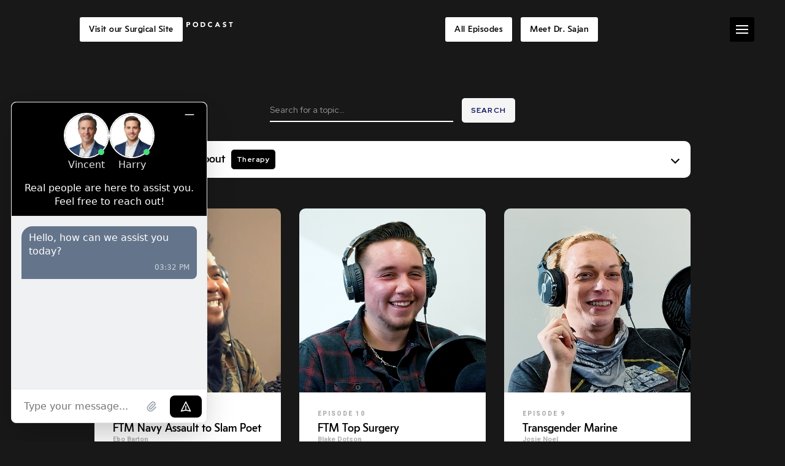

--- FILE ---
content_type: text/html
request_url: https://www.plasticsurgeonpodcast.com/tags/therapy
body_size: 7635
content:
<!DOCTYPE html><!-- Last Published: Fri Dec 05 2025 20:47:38 GMT+0000 (Coordinated Universal Time) --><html data-wf-domain="www.plasticsurgeonpodcast.com" data-wf-page="63f7d5439148f130af2f027e" data-wf-site="5ee1088622791569b231d9c1" data-wf-collection="63f7d5439148f154f32f0267" data-wf-item-slug="therapy"><head><meta charset="utf-8"/><title>Plastic Surgery Podcast | Therapy</title><meta content="Looking for plastic surgery topics about Therapy? Get the best insight, experiences and guests on the USA&#x27;s best plastic surgery podcast." name="description"/><meta content="Plastic Surgery Podcast | Therapy" property="og:title"/><meta content="Looking for plastic surgery topics about Therapy? Get the best insight, experiences and guests on the USA&#x27;s best plastic surgery podcast." property="og:description"/><meta content="Plastic Surgery Podcast | Therapy" property="twitter:title"/><meta content="Looking for plastic surgery topics about Therapy? Get the best insight, experiences and guests on the USA&#x27;s best plastic surgery podcast." property="twitter:description"/><meta property="og:type" content="website"/><meta content="summary_large_image" name="twitter:card"/><meta content="width=device-width, initial-scale=1" name="viewport"/><meta content="google-site-verification=VqNzr5b1-QVXjmiQG3j7bC_1Ik1JhvY9W04fyYD3dJs" name="google-site-verification"/><link href="https://cdn.prod.website-files.com/5ee1088622791569b231d9c1/css/pspodcast.webflow.shared.00ba3e912.min.css" rel="stylesheet" type="text/css"/><link href="https://fonts.googleapis.com" rel="preconnect"/><link href="https://fonts.gstatic.com" rel="preconnect" crossorigin="anonymous"/><script src="https://ajax.googleapis.com/ajax/libs/webfont/1.6.26/webfont.js" type="text/javascript"></script><script type="text/javascript">WebFont.load({  google: {    families: ["Montserrat:100,100italic,200,200italic,300,300italic,400,400italic,500,500italic,600,600italic,700,700italic,800,800italic,900,900italic","Red Hat Display:regular,italic,500,500italic,700,700italic,900","Permanent Marker:regular","Roboto:100,100italic,300,300italic,regular,italic,500,500italic,700,700italic,900,900italic","Indie Flower:regular","Shadows Into Light:regular","Caveat:regular,700"]  }});</script><script type="text/javascript">!function(o,c){var n=c.documentElement,t=" w-mod-";n.className+=t+"js",("ontouchstart"in o||o.DocumentTouch&&c instanceof DocumentTouch)&&(n.className+=t+"touch")}(window,document);</script><link href="https://cdn.prod.website-files.com/5ee1088622791569b231d9c1/5ef506fe67bc6390deec36ad_PS_Logo%20Btn_White-Black_32.png" rel="shortcut icon" type="image/x-icon"/><link href="https://cdn.prod.website-files.com/5ee1088622791569b231d9c1/5ef5070158024b9d93e9361b_PS_Logo%20Btn_White-Black_256.png" rel="apple-touch-icon"/><link href="https://www.plasticsurgeonpodcast.com/tags/therapy" rel="canonical"/><link href="rss.xml" rel="alternate" title="RSS Feed" type="application/rss+xml"/><script async="" src="https://www.googletagmanager.com/gtag/js?id=UA-170841997-1"></script><script type="text/javascript">window.dataLayer = window.dataLayer || [];function gtag(){dataLayer.push(arguments);}gtag('js', new Date());gtag('config', 'UA-170841997-1', {'anonymize_ip': false});</script><style>
.episodes-list.w-dyn-items .product-item{
  height: 100%;
}
  
/*fd-header-stylings*/
.h1-styling{
  font-weight: 500 !important;
  font-size: 60px !important;
  font-family: Sato,sans-serif !important;
}
  #wf-form-Contact-Us .form-field{
    color:#000 !important
  }
.greenDot {
    bottom: 5px !important;
    right: 8px !important;
}
@media screen and (max-width: 991px){
.h1-styling {
  font-size: 42px !important;
}
}
@media screen and (max-width: 767px){
.h1-styling {
  font-size: 40px !important;
}
}
@media screen and (max-width: 479px){
.h1-styling {
  font-size: 35px !important;
}
}
.h5-styling{
  font-weight: 500 !important;
  font-size: 18px !important;
  font-family: Sato,sans-serif !important;
}
@media screen and (max-width: 991px){
.h5-styling {
  font-size: 20px !important;
}
}
@media screen and (max-width: 767px){
.h5-styling {
  font-size: 16px !important;
}
}
@media screen and (max-width: 479px){
.h5-styling {
  font-size: 12px !important;
}
}
</style>

<!-- Google Tag Manager -->
<script>(function(w,d,s,l,i){w[l]=w[l]||[];w[l].push({'gtm.start':
new Date().getTime(),event:'gtm.js'});var f=d.getElementsByTagName(s)[0],
j=d.createElement(s),dl=l!='dataLayer'?'&l='+l:'';j.async=true;j.src=
'https://www.googletagmanager.com/gtm.js?id='+i+dl;f.parentNode.insertBefore(j,f);
})(window,document,'script','dataLayer','GTM-TV5T4FV');</script>
<!-- End Google Tag Manager -->

<!--<script id="livechatwidget" src="https://livechat.realdrseattle.com/widget.js" data-pluginid="5e0fa9c8c6f18b1e30ddb3536afa61a2" data-domain="plasticsurgeonpodcast.com" defer></script>-->

<script src="https://staging-rds-api.convoia.com/widgets/68deff8109ed1645018d5df0/script.js" defer></script>

<!-- 
<script type="text/javascript">
    (function () {
        var head = document.getElementsByTagName("head").item(0);
        var script = document.createElement("script");
        
        var src = (document.location.protocol == 'https:' 
            ? 'https://www.formilla.com/scripts/feedback.js' 
            : 'http://www.formilla.com/scripts/feedback.js');
        
        script.setAttribute("type", "text/javascript"); 
        script.setAttribute("src", src); 
		script.setAttribute("async", true);        

        var complete = false;
        
        script.onload = script.onreadystatechange = function () {
            if (!complete && (!this.readyState 
                    || this.readyState == 'loaded' 
                    || this.readyState == 'complete')) {
                complete = true;
                Formilla.guid = 'cs7aee0d-a5ce-4bb4-b608-695bae2315b6';
                Formilla.loadWidgets();                
            }
        };

        head.appendChild(script);
    })();
</script>
 --><script type="application/ld+json">
{
  "@context": "https://schema.org/",
  "@type": "WebSite",
  "name": "Plastic Surgeon Podcast",
  "url": "https://www.plasticsurgeonpodcast.com/",
  "potentialAction": {
    "@type": "SearchAction",
    "target": "https://www.plasticsurgeonpodcast.com/search?query={search_term_string}",
    "query-input": "required name=search_term_string"
  }
}
</script><script type="text/javascript">window.__WEBFLOW_CURRENCY_SETTINGS = {"currencyCode":"USD","symbol":"$","decimal":".","fractionDigits":2,"group":",","template":"{{wf {\"path\":\"symbol\",\"type\":\"PlainText\"} }} {{wf {\"path\":\"amount\",\"type\":\"CommercePrice\"} }} {{wf {\"path\":\"currencyCode\",\"type\":\"PlainText\"} }}","hideDecimalForWholeNumbers":false};</script></head><body class="body-black"><div class="contact-wrap"><div class="form-block w-form"><div data-w-id="fd08b20b-9c20-55a3-713e-30ba76f31b4a" class="close-form-btn"><div class="line"></div><div class="line _2"></div></div><form id="wf-form-Contact-Us" name="wf-form-Contact-Us" data-name="Contact Us" method="get" class="form" data-wf-page-id="63f7d5439148f130af2f027e" data-wf-element-id="fd08b20b-9c20-55a3-713e-30ba76f31b4d"><h4 id="w-node-fd08b20b-9c20-55a3-713e-30ba76f31b4e-76f31b48" class="heading-32">Contact Us</h4><input class="form-field w-node-fd08b20b-9c20-55a3-713e-30ba76f31b50-76f31b48 w-input" maxlength="256" name="name-2" data-name="Name 2" placeholder="Name" type="text" id="name-2" required=""/><input class="form-field w-node-fd08b20b-9c20-55a3-713e-30ba76f31b51-76f31b48 w-input" maxlength="256" name="Email-5" data-name="Email 5" placeholder="Email" type="email" id="Email-5" required=""/><input class="form-field w-node-fd08b20b-9c20-55a3-713e-30ba76f31b52-76f31b48 w-input" maxlength="256" name="Phone-2" data-name="Phone 2" placeholder="Phone" type="tel" id="Phone-2"/><textarea placeholder="Example Text" maxlength="5000" id="Message-2" name="Message-2" data-name="Message 2" class="form-field area w-node-fd08b20b-9c20-55a3-713e-30ba76f31b53-76f31b48 w-input"></textarea><input type="submit" data-wait="Please wait..." id="w-node-fd08b20b-9c20-55a3-713e-30ba76f31b54-76f31b48" class="button small-black w-button" value="Submit"/><div id="w-node-fd08b20b-9c20-55a3-713e-30ba76f31b55-76f31b48" class="w-form-formrecaptcha g-recaptcha g-recaptcha-error g-recaptcha-disabled g-recaptcha-invalid-key"></div></form><div class="w-form-done"><div>Thank you! Your submission has been received!</div></div><div class="w-form-fail"><div>Oops! Something went wrong while submitting the form.</div></div></div></div><div data-collapse="medium" data-animation="over-right" data-duration="400" data-doc-height="1" data-easing="ease" data-easing2="ease" role="banner" class="navbar w-nav"><a id="w-node-fc4fe266-d1fd-27f5-7871-ad41af4edffb-7c5def09" href="/" class="ps-podcast-logo w-inline-block"><img src="https://cdn.prod.website-files.com/5ee1088622791569b231d9c1/5ef5070158024b9d93e9361b_PS_Logo%20Btn_White-Black_256.png" alt="Plastic Surgeon Podcast - Fevicon" class="image-4"/><img src="https://cdn.prod.website-files.com/5ee1088622791569b231d9c1/5f04e5be119bcc142312a0fe_PS_Logotype_WIDE_Black.svg" height="20" alt="Plastic Surgeon Podcast - logo" class="invert"/><div class="div-block-3"><div class="text-block-4">with</div><div class="dr-js">Dr. Javad Sajan</div></div></a><div id="w-node-fcfd55a5-023f-4c5b-e6bc-84e7b12e911c-7c5def09" class="navlink-wrap"><a href="/" class="link-block-2 w-inline-block"><img src="https://cdn.prod.website-files.com/5ee1088622791569b231d9c1/5ef50a785460291a0f7e6b50_PS_Logotype_White.svg" alt="Plastic Surgeon Podcast - white logo" class="image-5"/></a><a data-w-id="96abaa4c-adef-f0dc-3843-22454174fab1" href="https://www.ferulicacidserum.com/" target="_blank" class="nav-link w-inline-block"><div>Anti-Aging Serum</div><div class="under-line"></div></a><a data-w-id="07a1a5ca-166f-0b41-c00d-b802e83495a2" href="https://www.scarprotocol.com/" target="_blank" class="nav-link w-inline-block"><div>Scar Cream</div><div class="under-line"></div></a><a data-w-id="c5698998-0c1a-e284-9059-466dc1cd32c5" href="https://lipciouss.com/" target="_blank" class="nav-link w-inline-block"><div>Lip Balm</div><div class="under-line"></div></a><a data-w-id="0d015342-d3e4-6515-02d7-0d9286cf8de4" href="/tags/all" class="nav-link w-inline-block"><div>Episodes</div><div class="under-line"></div></a><a data-w-id="60bb3ad1-b07c-a43a-15cd-394307e996b3" href="/transcriptions" class="nav-link w-inline-block"><div>transcriptions</div><div class="under-line"></div></a><a data-w-id="a40e8945-f1dd-444b-d8be-a4df52c87252" href="/#about" class="nav-link w-inline-block"><div>About</div><div class="under-line"></div></a><a data-w-id="a72e2fe2-a62e-de96-9e41-a6ed0c6eb22d" href="/blog" class="nav-link w-inline-block"><div>Blogs</div><div class="under-line"></div></a><a data-w-id="1ca5f15b-d0c9-1d84-590e-e8dbf8159970" href="#" class="nav-link w-inline-block"><div>Contact</div><div class="under-line"></div></a></div><div id="w-node-b6a2c363-9e48-9aec-2b00-5d24edf415dd-7c5def09" data-w-id="b6a2c363-9e48-9aec-2b00-5d24edf415dd" class="navmenu-icon"><div class="menu-line _1"></div><div class="menu-line _2"></div><div class="menu-line _3"></div></div><div class="podcast-player-wrap"><div class="embed-wrap"><div class="html-embed-3 w-embed w-iframe"><iframe title="spotify iframe plastic surgeon podcasts" src="https://open.spotify.com/embed/episode/5iYAF4isPyKcbsrdtMUT5x" width="100%" height="100%" frameborder="0" allowtransparency="true" allow="encrypted-media" loading="lazy"></iframe></div></div><div data-w-id="ffb5716a-7aaf-ab61-4104-48d8bfe2a3af" class="player-btn-wrap"><div class="open-close-btn"><div class="open-player">Open Player</div><div class="div-block-8 cross"></div><div class="div-block-8"></div></div><div>New Episode</div></div></div><a target="_blank" href="https://www.allureesthetic.com/" class="nav-btn w-button">Visit our Surgical Site</a><a target="_blank" href="https://www.allureesthetic.com/about/meet-dr-sajan/" class="nav-btn navbutton01 w-button">Meet Dr. Sajan</a><a target="_blank" href="https://www.allureesthetic.com/transgender/insurance-coverage-for-transgender/" class="nav-btn navbutton01 navbutton02 hidden w-button">Insurance</a><a href="/tags/all" class="nav-btn navbutton01 navbutton02 navbutton03 w-button">All Episodes</a></div><div class="section episode"><div class="div-block-10"><form action="/search" class="search w-form"><input class="search-input w-input" autofocus="true" maxlength="256" name="query" placeholder="Search for a topic…" type="search" id="search" required=""/><input type="submit" class="search-button w-button" value="Search"/></form><div class="topics-wrap"><div data-w-id="fb701c05-ab99-b078-ae32-7f595b9dfdd8" class="topics-trigger"><div class="heading-28">Or find an episode about </div><div style="-webkit-transform:translate3d(0, 0, 0) scale3d(1, 1, 1) rotateX(0) rotateY(0) rotateZ(45DEG) skew(0, 0);-moz-transform:translate3d(0, 0, 0) scale3d(1, 1, 1) rotateX(0) rotateY(0) rotateZ(45DEG) skew(0, 0);-ms-transform:translate3d(0, 0, 0) scale3d(1, 1, 1) rotateX(0) rotateY(0) rotateZ(45DEG) skew(0, 0);transform:translate3d(0, 0, 0) scale3d(1, 1, 1) rotateX(0) rotateY(0) rotateZ(45DEG) skew(0, 0)" class="topics-arrow"></div><a href="#" class="border-button active w-button">Therapy</a></div><div style="height:0PX" class="collection-list-wrapper-3 w-dyn-list"><div role="list" class="collection-list-3 w-dyn-items"><div role="listitem" class="collection-item-2 w-dyn-item"><a href="/tags/clinic-talk" class="border-button w-button">*CLINIC TALK*</a><link rel="prefetch" href="/tags/clinic-talk"/></div><div role="listitem" class="collection-item-2 w-dyn-item"><a href="/tags/episode" class="border-button w-button">*EPISODE*</a><link rel="prefetch" href="/tags/episode"/></div><div role="listitem" class="collection-item-2 w-dyn-item"><a href="/tags/all" class="border-button w-button">*EVERYTHING*</a><link rel="prefetch" href="/tags/all"/></div><div role="listitem" class="collection-item-2 w-dyn-item"><a href="/tags/abdominoplasty" class="border-button w-button">Abdominoplasty</a><link rel="prefetch" href="/tags/abdominoplasty"/></div><div role="listitem" class="collection-item-2 w-dyn-item"><a href="/tags/adoption" class="border-button w-button">Adoption</a><link rel="prefetch" href="/tags/adoption"/></div><div role="listitem" class="collection-item-2 w-dyn-item"><a href="/tags/applicant" class="border-button w-button">Applicant</a><link rel="prefetch" href="/tags/applicant"/></div><div role="listitem" class="collection-item-2 w-dyn-item"><a href="/tags/assigned-gender-at-birth" class="border-button w-button">Assigned Gender At Birth</a><link rel="prefetch" href="/tags/assigned-gender-at-birth"/></div><div role="listitem" class="collection-item-2 w-dyn-item"><a href="/tags/asymmetrical-breasts" class="border-button w-button">Asymmetrical Breasts</a><link rel="prefetch" href="/tags/asymmetrical-breasts"/></div><div role="listitem" class="collection-item-2 w-dyn-item"><a href="/tags/bed-bugs" class="border-button w-button">Bed Bugs</a><link rel="prefetch" href="/tags/bed-bugs"/></div><div role="listitem" class="collection-item-2 w-dyn-item"><a href="/tags/body-contouring" class="border-button w-button">Body Contouring</a><link rel="prefetch" href="/tags/body-contouring"/></div><div role="listitem" class="collection-item-2 w-dyn-item"><a href="/tags/body-lift-after-weight-loss" class="border-button w-button">Body lift after weight loss</a><link rel="prefetch" href="/tags/body-lift-after-weight-loss"/></div><div role="listitem" class="collection-item-2 w-dyn-item"><a href="/tags/botched" class="border-button w-button">Botched Surgery</a><link rel="prefetch" href="/tags/botched"/></div><div role="listitem" class="collection-item-2 w-dyn-item"><a href="/tags/botox" class="border-button w-button">Botox</a><link rel="prefetch" href="/tags/botox"/></div><div role="listitem" class="collection-item-2 w-dyn-item"><a href="/tags/brazilian-butt-lift" class="border-button w-button">Brazilian Butt Lift</a><link rel="prefetch" href="/tags/brazilian-butt-lift"/></div><div role="listitem" class="collection-item-2 w-dyn-item"><a href="/tags/breast-augmentation" class="border-button w-button">Breast Augmentation</a><link rel="prefetch" href="/tags/breast-augmentation"/></div><div role="listitem" class="collection-item-2 w-dyn-item"><a href="/tags/breast-implant-illness" class="border-button w-button">Breast Implant Illness</a><link rel="prefetch" href="/tags/breast-implant-illness"/></div><div role="listitem" class="collection-item-2 w-dyn-item"><a href="/tags/textured-silicone-implants" class="border-button w-button">Breast Implants</a><link rel="prefetch" href="/tags/textured-silicone-implants"/></div><div role="listitem" class="collection-item-2 w-dyn-item"><a href="/tags/mtf-implants" class="border-button w-button">Breast Implants (Transgender)</a><link rel="prefetch" href="/tags/mtf-implants"/></div><div role="listitem" class="collection-item-2 w-dyn-item"><a href="/tags/breast-revision-surgery" class="border-button w-button">Breast Revision Surgery</a><link rel="prefetch" href="/tags/breast-revision-surgery"/></div><div role="listitem" class="collection-item-2 w-dyn-item"><a href="/tags/capsular-contracture" class="border-button w-button">Capsular Contracture</a><link rel="prefetch" href="/tags/capsular-contracture"/></div><div role="listitem" class="collection-item-2 w-dyn-item"><a href="/tags/chest-reconstruction" class="border-button w-button">Chest Reconstruction</a><link rel="prefetch" href="/tags/chest-reconstruction"/></div><div role="listitem" class="collection-item-2 w-dyn-item"><a href="/tags/code-brown" class="border-button w-button">Code Brown</a><link rel="prefetch" href="/tags/code-brown"/></div><div role="listitem" class="collection-item-2 w-dyn-item"><a href="/tags/dns-list" class="border-button w-button">DNS List</a><link rel="prefetch" href="/tags/dns-list"/></div><div role="listitem" class="collection-item-2 w-dyn-item"><a href="/tags/discrimination" class="border-button w-button">Discrimination</a><link rel="prefetch" href="/tags/discrimination"/></div><div role="listitem" class="collection-item-2 w-dyn-item"><a href="/tags/dysphoria" class="border-button w-button">Dysphoria</a><link rel="prefetch" href="/tags/dysphoria"/></div><div role="listitem" class="collection-item-2 w-dyn-item"><a href="/tags/employee" class="border-button w-button">Employees</a><link rel="prefetch" href="/tags/employee"/></div><div role="listitem" class="collection-item-2 w-dyn-item"><a href="/tags/ftm" class="border-button w-button">FTM</a><link rel="prefetch" href="/tags/ftm"/></div><div role="listitem" class="collection-item-2 w-dyn-item"><a href="/tags/facelift" class="border-button w-button">Facelifts</a><link rel="prefetch" href="/tags/facelift"/></div><div role="listitem" class="collection-item-2 w-dyn-item"><a href="/tags/facial-feminization-surgery-ffs" class="border-button w-button">Facial Feminization Surgery (FFS)</a><link rel="prefetch" href="/tags/facial-feminization-surgery-ffs"/></div><div role="listitem" class="collection-item-2 w-dyn-item"><a href="/tags/fucci-fiend" class="border-button w-button">Fucci Fiend</a><link rel="prefetch" href="/tags/fucci-fiend"/></div><div role="listitem" class="collection-item-2 w-dyn-item"><a href="/tags/injections" class="border-button w-button">Injections</a><link rel="prefetch" href="/tags/injections"/></div><div role="listitem" class="collection-item-2 w-dyn-item"><a href="/tags/intersex" class="border-button w-button">Intersex</a><link rel="prefetch" href="/tags/intersex"/></div><div role="listitem" class="collection-item-2 w-dyn-item"><a href="/tags/liposuction" class="border-button w-button">Liposuction</a><link rel="prefetch" href="/tags/liposuction"/></div><div role="listitem" class="collection-item-2 w-dyn-item"><a href="/tags/mtf" class="border-button w-button">MTF</a><link rel="prefetch" href="/tags/mtf"/></div><div role="listitem" class="collection-item-2 w-dyn-item"><a href="/tags/marine-corps" class="border-button w-button">Marine Corps</a><link rel="prefetch" href="/tags/marine-corps"/></div><div role="listitem" class="collection-item-2 w-dyn-item"><a href="/tags/minor" class="border-button w-button">Minors</a><link rel="prefetch" href="/tags/minor"/></div><div role="listitem" class="collection-item-2 w-dyn-item"><a href="/tags/mommy-makeover" class="border-button w-button">Mommy Makeover</a><link rel="prefetch" href="/tags/mommy-makeover"/></div><div role="listitem" class="collection-item-2 w-dyn-item"><a href="/tags/necrosis-skin-death" class="border-button w-button">Necrosis/Skin Death</a><link rel="prefetch" href="/tags/necrosis-skin-death"/></div><div role="listitem" class="collection-item-2 w-dyn-item"><a href="/tags/nipples" class="border-button w-button">Nipples</a><link rel="prefetch" href="/tags/nipples"/></div><div role="listitem" class="collection-item-2 w-dyn-item"><a href="/tags/physician" class="border-button w-button">Physicians</a><link rel="prefetch" href="/tags/physician"/></div><div role="listitem" class="collection-item-2 w-dyn-item"><a href="/tags/piercings" class="border-button w-button">Piercings</a><link rel="prefetch" href="/tags/piercings"/></div><div role="listitem" class="collection-item-2 w-dyn-item"><a href="/tags/stealing" class="border-button w-button">Stealing</a><link rel="prefetch" href="/tags/stealing"/></div><div role="listitem" class="collection-item-2 w-dyn-item"><a href="/tags/terrorist" class="border-button w-button">Terrorists</a><link rel="prefetch" href="/tags/terrorist"/></div><div role="listitem" class="collection-item-2 w-dyn-item"><a href="/tags/therapy" aria-current="page" class="border-button w-button w--current">Therapy</a><link rel="prefetch" href="/tags/therapy"/></div><div role="listitem" class="collection-item-2 w-dyn-item"><a href="/tags/top-surgery" class="border-button w-button">Top surgery</a><link rel="prefetch" href="/tags/top-surgery"/></div><div role="listitem" class="collection-item-2 w-dyn-item"><a href="/tags/toxic-masculinity" class="border-button w-button">Toxic Masculinity</a><link rel="prefetch" href="/tags/toxic-masculinity"/></div><div role="listitem" class="collection-item-2 w-dyn-item"><a href="/tags/transgender" class="border-button w-button">Transgender Surgery</a><link rel="prefetch" href="/tags/transgender"/></div><div role="listitem" class="collection-item-2 w-dyn-item"><a href="/tags/tummy-tuck" class="border-button w-button">Tummy Tuck</a><link rel="prefetch" href="/tags/tummy-tuck"/></div><div role="listitem" class="collection-item-2 w-dyn-item"><a href="/tags/urination" class="border-button w-button">Urination</a><link rel="prefetch" href="/tags/urination"/></div><div role="listitem" class="collection-item-2 w-dyn-item"><a href="/tags/yelp" class="border-button w-button">Yelp</a><link rel="prefetch" href="/tags/yelp"/></div></div></div></div></div><div class="products-list-wrapper w-dyn-list"><div id="w-node-f7a64402-cc98-875e-dd8b-4546bad29df8-af2f027e" role="list" class="episodes-list w-dyn-items"><div id="w-node-f7a64402-cc98-875e-dd8b-4546bad29df9-af2f027e" role="listitem" class="product-item w-dyn-item"><a href="/episodes/ftm-navy-assault-to-slam-poet-episode-18" class="product-card w-inline-block"><div class="product-image-wrap"><img alt="Ebo Barton" src="" class="product-image w-condition-invisible w-dyn-bind-empty"/><img alt="Ebo Barton" src="https://cdn.prod.website-files.com/5ee108871442e25a23dc67b2/608744fb96547d9c64a8bcee_PSP_Cover%20Art_Episode%20183.jpg" sizes="(max-width: 479px) 92vw, (max-width: 767px) 87vw, (max-width: 991px) 42vw, 25vw" srcset="https://cdn.prod.website-files.com/5ee108871442e25a23dc67b2/608744fb96547d9c64a8bcee_PSP_Cover%20Art_Episode%20183-p-500.jpeg 500w, https://cdn.prod.website-files.com/5ee108871442e25a23dc67b2/608744fb96547d9c64a8bcee_PSP_Cover%20Art_Episode%20183.jpg 800w" class="product-image"/></div><div class="product-description"><div class="home-ep-title-wrap"><div class="div-block-7"><div class="text-block-11">Episode 18</div><h5>FTM Navy Assault to Slam Poet</h5><div class="text-block-10">Ebo Barton</div></div><div class="text-block-7">Ebo is a local slam poet who discusses his past of identifying first as a lesbian and later as a transgender person.</div></div><div class="runtime">44:21</div></div></a></div><div id="w-node-f7a64402-cc98-875e-dd8b-4546bad29df9-af2f027e" role="listitem" class="product-item w-dyn-item"><a href="/episodes/ftm-top-surgery-episode-10" class="product-card w-inline-block"><div class="product-image-wrap"><img alt="Blake Dotson" src="" class="product-image w-condition-invisible w-dyn-bind-empty"/><img alt="Blake Dotson" src="https://cdn.prod.website-files.com/5ee108871442e25a23dc67b2/5fa05d672cf33a4e1eb2358b_PSP_Cover%20Art_Episode%20103.jpg" sizes="(max-width: 479px) 92vw, (max-width: 767px) 87vw, (max-width: 991px) 42vw, 25vw" srcset="https://cdn.prod.website-files.com/5ee108871442e25a23dc67b2/5fa05d672cf33a4e1eb2358b_PSP_Cover%20Art_Episode%20103-p-500.jpeg 500w, https://cdn.prod.website-files.com/5ee108871442e25a23dc67b2/5fa05d672cf33a4e1eb2358b_PSP_Cover%20Art_Episode%20103.jpg 800w" class="product-image"/></div><div class="product-description"><div class="home-ep-title-wrap"><div class="div-block-7"><div class="text-block-11">Episode 10</div><h5>FTM Top Surgery</h5><div class="text-block-10">Blake Dotson</div></div><div class="text-block-7">Blake’s journey begins when he began questioning gender in kindergarten.</div></div><div class="runtime">30:06</div></div></a></div><div id="w-node-f7a64402-cc98-875e-dd8b-4546bad29df9-af2f027e" role="listitem" class="product-item w-dyn-item"><a href="/episodes/transgender-marine-episode-9" class="product-card w-inline-block"><div class="product-image-wrap"><img alt="Josie Noel" src="" class="product-image w-condition-invisible w-dyn-bind-empty"/><img alt="Josie Noel" src="https://cdn.prod.website-files.com/5ee108871442e25a23dc67b2/5f976b3cf2769e0cf39ce00a_PSP_Cover%20Art_Episode%2093.jpg" sizes="(max-width: 479px) 92vw, (max-width: 767px) 87vw, (max-width: 991px) 42vw, 25vw" srcset="https://cdn.prod.website-files.com/5ee108871442e25a23dc67b2/5f976b3cf2769e0cf39ce00a_PSP_Cover%20Art_Episode%2093-p-500.jpeg 500w, https://cdn.prod.website-files.com/5ee108871442e25a23dc67b2/5f976b3cf2769e0cf39ce00a_PSP_Cover%20Art_Episode%2093.jpg 800w" class="product-image"/></div><div class="product-description"><div class="home-ep-title-wrap"><div class="div-block-7"><div class="text-block-11">Episode 9</div><h5>Transgender Marine</h5><div class="text-block-10">Josie Noel</div></div><div class="text-block-7"> Having grown up in a religious and conservative family, Josie was unable to come out or come to terms with her identity until much later in life.</div></div><div class="runtime">44:42</div></div></a></div><div id="w-node-f7a64402-cc98-875e-dd8b-4546bad29df9-af2f027e" role="listitem" class="product-item w-dyn-item"><a href="/episodes/underage-transgender-top-surgery-episode-7" class="product-card w-inline-block"><div class="product-image-wrap"><img alt="Tyler Burke" src="" class="product-image w-condition-invisible w-dyn-bind-empty"/><img alt="Tyler Burke" src="https://cdn.prod.website-files.com/5ee108871442e25a23dc67b2/5f7508375669f5407521841f_PSP_Cover%20Art_Episode%2073.jpg" sizes="(max-width: 479px) 92vw, (max-width: 767px) 87vw, (max-width: 991px) 42vw, 25vw" srcset="https://cdn.prod.website-files.com/5ee108871442e25a23dc67b2/5f7508375669f5407521841f_PSP_Cover%20Art_Episode%2073-p-500.jpeg 500w, https://cdn.prod.website-files.com/5ee108871442e25a23dc67b2/5f7508375669f5407521841f_PSP_Cover%20Art_Episode%2073.jpg 800w" class="product-image"/></div><div class="product-description"><div class="home-ep-title-wrap"><div class="div-block-7"><div class="text-block-11">Episode 7</div><h5>Underage Transgender Top Surgery</h5><div class="text-block-10">Tyler Burke</div></div><div class="text-block-7">As a teenager, Tyler offers a unique experience on transgender surgery and his journey transitioning from female to male.</div></div><div class="runtime">41:20</div></div></a></div></div></div></div><div class="section footer-section section-2"><div class="div-block-9"><a id="w-node-a126e303-619a-407a-fd50-f7d1bc275d8b-2c54b452" href="/" class="ps-podcast-logo w-inline-block"><img src="https://cdn.prod.website-files.com/5ee1088622791569b231d9c1/5f04e5be119bcc142312a0fe_PS_Logotype_WIDE_Black.svg" height="20" alt="Plastic Surgeon Podcast - logo" class="invert"/><div class="div-block-3"><div class="text-block-4">with</div><div class="dr-js">Dr. Javad Sajan</div></div></a><div id="w-node-_1d6466da-e94d-115c-c97d-71e22c54b46f-2c54b452" class="column"><a href="/tags/all" class="footer-link">Episodes</a><a href="/transcriptions" class="footer-link">Transcriptions</a><a href="/#about" class="footer-link">About</a><a href="/dr-javad-sajan-reviews" class="footer-link">Reviews</a><a data-w-id="21da04ee-6683-214f-b5b3-0332be21570b" href="#" class="footer-link">Contact</a></div></div><div data-w-id="1ab1f74c-cc51-402e-4d46-8c007efe7029" class="lines-bg _5"></div><div>Copyright © <span class="copyright-year">2023</span> realdrseattle, Inc. All rights reserved.</div></div><script src="https://d3e54v103j8qbb.cloudfront.net/js/jquery-3.5.1.min.dc5e7f18c8.js?site=5ee1088622791569b231d9c1" type="text/javascript" integrity="sha256-9/aliU8dGd2tb6OSsuzixeV4y/faTqgFtohetphbbj0=" crossorigin="anonymous"></script><script src="https://cdn.prod.website-files.com/5ee1088622791569b231d9c1/js/webflow.schunk.1a807f015b216e46.js" type="text/javascript"></script><script src="https://cdn.prod.website-files.com/5ee1088622791569b231d9c1/js/webflow.schunk.a51342ea177f9c16.js" type="text/javascript"></script><script src="https://cdn.prod.website-files.com/5ee1088622791569b231d9c1/js/webflow.51ac9c97.216f7977a81c8c11.js" type="text/javascript"></script><script>
Webflow.push(function() {
  $('.copyright-year').text(new Date().getFullYear());
});    
</script></body></html>

--- FILE ---
content_type: text/css
request_url: https://cdn.prod.website-files.com/5ee1088622791569b231d9c1/css/pspodcast.webflow.shared.00ba3e912.min.css
body_size: 19858
content:
html{-webkit-text-size-adjust:100%;-ms-text-size-adjust:100%;font-family:sans-serif}body{margin:0}article,aside,details,figcaption,figure,footer,header,hgroup,main,menu,nav,section,summary{display:block}audio,canvas,progress,video{vertical-align:baseline;display:inline-block}audio:not([controls]){height:0;display:none}[hidden],template{display:none}a{background-color:#0000}a:active,a:hover{outline:0}abbr[title]{border-bottom:1px dotted}b,strong{font-weight:700}dfn{font-style:italic}h1{margin:.67em 0;font-size:2em}mark{color:#000;background:#ff0}small{font-size:80%}sub,sup{vertical-align:baseline;font-size:75%;line-height:0;position:relative}sup{top:-.5em}sub{bottom:-.25em}img{border:0}svg:not(:root){overflow:hidden}hr{box-sizing:content-box;height:0}pre{overflow:auto}code,kbd,pre,samp{font-family:monospace;font-size:1em}button,input,optgroup,select,textarea{color:inherit;font:inherit;margin:0}button{overflow:visible}button,select{text-transform:none}button,html input[type=button],input[type=reset]{-webkit-appearance:button;cursor:pointer}button[disabled],html input[disabled]{cursor:default}button::-moz-focus-inner,input::-moz-focus-inner{border:0;padding:0}input{line-height:normal}input[type=checkbox],input[type=radio]{box-sizing:border-box;padding:0}input[type=number]::-webkit-inner-spin-button,input[type=number]::-webkit-outer-spin-button{height:auto}input[type=search]{-webkit-appearance:none}input[type=search]::-webkit-search-cancel-button,input[type=search]::-webkit-search-decoration{-webkit-appearance:none}legend{border:0;padding:0}textarea{overflow:auto}optgroup{font-weight:700}table{border-collapse:collapse;border-spacing:0}td,th{padding:0}@font-face{font-family:webflow-icons;src:url([data-uri])format("truetype");font-weight:400;font-style:normal}[class^=w-icon-],[class*=\ w-icon-]{speak:none;font-variant:normal;text-transform:none;-webkit-font-smoothing:antialiased;-moz-osx-font-smoothing:grayscale;font-style:normal;font-weight:400;line-height:1;font-family:webflow-icons!important}.w-icon-slider-right:before{content:""}.w-icon-slider-left:before{content:""}.w-icon-nav-menu:before{content:""}.w-icon-arrow-down:before,.w-icon-dropdown-toggle:before{content:""}.w-icon-file-upload-remove:before{content:""}.w-icon-file-upload-icon:before{content:""}*{box-sizing:border-box}html{height:100%}body{color:#333;background-color:#fff;min-height:100%;margin:0;font-family:Arial,sans-serif;font-size:14px;line-height:20px}img{vertical-align:middle;max-width:100%;display:inline-block}html.w-mod-touch *{background-attachment:scroll!important}.w-block{display:block}.w-inline-block{max-width:100%;display:inline-block}.w-clearfix:before,.w-clearfix:after{content:" ";grid-area:1/1/2/2;display:table}.w-clearfix:after{clear:both}.w-hidden{display:none}.w-button{color:#fff;line-height:inherit;cursor:pointer;background-color:#3898ec;border:0;border-radius:0;padding:9px 15px;text-decoration:none;display:inline-block}input.w-button{-webkit-appearance:button}html[data-w-dynpage] [data-w-cloak]{color:#0000!important}.w-code-block{margin:unset}pre.w-code-block code{all:inherit}.w-optimization{display:contents}.w-webflow-badge,.w-webflow-badge>img{box-sizing:unset;width:unset;height:unset;max-height:unset;max-width:unset;min-height:unset;min-width:unset;margin:unset;padding:unset;float:unset;clear:unset;border:unset;border-radius:unset;background:unset;background-image:unset;background-position:unset;background-size:unset;background-repeat:unset;background-origin:unset;background-clip:unset;background-attachment:unset;background-color:unset;box-shadow:unset;transform:unset;direction:unset;font-family:unset;font-weight:unset;color:unset;font-size:unset;line-height:unset;font-style:unset;font-variant:unset;text-align:unset;letter-spacing:unset;-webkit-text-decoration:unset;text-decoration:unset;text-indent:unset;text-transform:unset;list-style-type:unset;text-shadow:unset;vertical-align:unset;cursor:unset;white-space:unset;word-break:unset;word-spacing:unset;word-wrap:unset;transition:unset}.w-webflow-badge{white-space:nowrap;cursor:pointer;box-shadow:0 0 0 1px #0000001a,0 1px 3px #0000001a;visibility:visible!important;opacity:1!important;z-index:2147483647!important;color:#aaadb0!important;overflow:unset!important;background-color:#fff!important;border-radius:3px!important;width:auto!important;height:auto!important;margin:0!important;padding:6px!important;font-size:12px!important;line-height:14px!important;text-decoration:none!important;display:inline-block!important;position:fixed!important;inset:auto 12px 12px auto!important;transform:none!important}.w-webflow-badge>img{position:unset;visibility:unset!important;opacity:1!important;vertical-align:middle!important;display:inline-block!important}h1,h2,h3,h4,h5,h6{margin-bottom:10px;font-weight:700}h1{margin-top:20px;font-size:38px;line-height:44px}h2{margin-top:20px;font-size:32px;line-height:36px}h3{margin-top:20px;font-size:24px;line-height:30px}h4{margin-top:10px;font-size:18px;line-height:24px}h5{margin-top:10px;font-size:14px;line-height:20px}h6{margin-top:10px;font-size:12px;line-height:18px}p{margin-top:0;margin-bottom:10px}blockquote{border-left:5px solid #e2e2e2;margin:0 0 10px;padding:10px 20px;font-size:18px;line-height:22px}figure{margin:0 0 10px}figcaption{text-align:center;margin-top:5px}ul,ol{margin-top:0;margin-bottom:10px;padding-left:40px}.w-list-unstyled{padding-left:0;list-style:none}.w-embed:before,.w-embed:after{content:" ";grid-area:1/1/2/2;display:table}.w-embed:after{clear:both}.w-video{width:100%;padding:0;position:relative}.w-video iframe,.w-video object,.w-video embed{border:none;width:100%;height:100%;position:absolute;top:0;left:0}fieldset{border:0;margin:0;padding:0}button,[type=button],[type=reset]{cursor:pointer;-webkit-appearance:button;border:0}.w-form{margin:0 0 15px}.w-form-done{text-align:center;background-color:#ddd;padding:20px;display:none}.w-form-fail{background-color:#ffdede;margin-top:10px;padding:10px;display:none}label{margin-bottom:5px;font-weight:700;display:block}.w-input,.w-select{color:#333;vertical-align:middle;background-color:#fff;border:1px solid #ccc;width:100%;height:38px;margin-bottom:10px;padding:8px 12px;font-size:14px;line-height:1.42857;display:block}.w-input::placeholder,.w-select::placeholder{color:#999}.w-input:focus,.w-select:focus{border-color:#3898ec;outline:0}.w-input[disabled],.w-select[disabled],.w-input[readonly],.w-select[readonly],fieldset[disabled] .w-input,fieldset[disabled] .w-select{cursor:not-allowed}.w-input[disabled]:not(.w-input-disabled),.w-select[disabled]:not(.w-input-disabled),.w-input[readonly],.w-select[readonly],fieldset[disabled]:not(.w-input-disabled) .w-input,fieldset[disabled]:not(.w-input-disabled) .w-select{background-color:#eee}textarea.w-input,textarea.w-select{height:auto}.w-select{background-color:#f3f3f3}.w-select[multiple]{height:auto}.w-form-label{cursor:pointer;margin-bottom:0;font-weight:400;display:inline-block}.w-radio{margin-bottom:5px;padding-left:20px;display:block}.w-radio:before,.w-radio:after{content:" ";grid-area:1/1/2/2;display:table}.w-radio:after{clear:both}.w-radio-input{float:left;margin:3px 0 0 -20px;line-height:normal}.w-file-upload{margin-bottom:10px;display:block}.w-file-upload-input{opacity:0;z-index:-100;width:.1px;height:.1px;position:absolute;overflow:hidden}.w-file-upload-default,.w-file-upload-uploading,.w-file-upload-success{color:#333;display:inline-block}.w-file-upload-error{margin-top:10px;display:block}.w-file-upload-default.w-hidden,.w-file-upload-uploading.w-hidden,.w-file-upload-error.w-hidden,.w-file-upload-success.w-hidden{display:none}.w-file-upload-uploading-btn{cursor:pointer;background-color:#fafafa;border:1px solid #ccc;margin:0;padding:8px 12px;font-size:14px;font-weight:400;display:flex}.w-file-upload-file{background-color:#fafafa;border:1px solid #ccc;flex-grow:1;justify-content:space-between;margin:0;padding:8px 9px 8px 11px;display:flex}.w-file-upload-file-name{font-size:14px;font-weight:400;display:block}.w-file-remove-link{cursor:pointer;width:auto;height:auto;margin-top:3px;margin-left:10px;padding:3px;display:block}.w-icon-file-upload-remove{margin:auto;font-size:10px}.w-file-upload-error-msg{color:#ea384c;padding:2px 0;display:inline-block}.w-file-upload-info{padding:0 12px;line-height:38px;display:inline-block}.w-file-upload-label{cursor:pointer;background-color:#fafafa;border:1px solid #ccc;margin:0;padding:8px 12px;font-size:14px;font-weight:400;display:inline-block}.w-icon-file-upload-icon,.w-icon-file-upload-uploading{width:20px;margin-right:8px;display:inline-block}.w-icon-file-upload-uploading{height:20px}.w-container{max-width:940px;margin-left:auto;margin-right:auto}.w-container:before,.w-container:after{content:" ";grid-area:1/1/2/2;display:table}.w-container:after{clear:both}.w-container .w-row{margin-left:-10px;margin-right:-10px}.w-row:before,.w-row:after{content:" ";grid-area:1/1/2/2;display:table}.w-row:after{clear:both}.w-row .w-row{margin-left:0;margin-right:0}.w-col{float:left;width:100%;min-height:1px;padding-left:10px;padding-right:10px;position:relative}.w-col .w-col{padding-left:0;padding-right:0}.w-col-1{width:8.33333%}.w-col-2{width:16.6667%}.w-col-3{width:25%}.w-col-4{width:33.3333%}.w-col-5{width:41.6667%}.w-col-6{width:50%}.w-col-7{width:58.3333%}.w-col-8{width:66.6667%}.w-col-9{width:75%}.w-col-10{width:83.3333%}.w-col-11{width:91.6667%}.w-col-12{width:100%}.w-hidden-main{display:none!important}@media screen and (max-width:991px){.w-container{max-width:728px}.w-hidden-main{display:inherit!important}.w-hidden-medium{display:none!important}.w-col-medium-1{width:8.33333%}.w-col-medium-2{width:16.6667%}.w-col-medium-3{width:25%}.w-col-medium-4{width:33.3333%}.w-col-medium-5{width:41.6667%}.w-col-medium-6{width:50%}.w-col-medium-7{width:58.3333%}.w-col-medium-8{width:66.6667%}.w-col-medium-9{width:75%}.w-col-medium-10{width:83.3333%}.w-col-medium-11{width:91.6667%}.w-col-medium-12{width:100%}.w-col-stack{width:100%;left:auto;right:auto}}@media screen and (max-width:767px){.w-hidden-main,.w-hidden-medium{display:inherit!important}.w-hidden-small{display:none!important}.w-row,.w-container .w-row{margin-left:0;margin-right:0}.w-col{width:100%;left:auto;right:auto}.w-col-small-1{width:8.33333%}.w-col-small-2{width:16.6667%}.w-col-small-3{width:25%}.w-col-small-4{width:33.3333%}.w-col-small-5{width:41.6667%}.w-col-small-6{width:50%}.w-col-small-7{width:58.3333%}.w-col-small-8{width:66.6667%}.w-col-small-9{width:75%}.w-col-small-10{width:83.3333%}.w-col-small-11{width:91.6667%}.w-col-small-12{width:100%}}@media screen and (max-width:479px){.w-container{max-width:none}.w-hidden-main,.w-hidden-medium,.w-hidden-small{display:inherit!important}.w-hidden-tiny{display:none!important}.w-col{width:100%}.w-col-tiny-1{width:8.33333%}.w-col-tiny-2{width:16.6667%}.w-col-tiny-3{width:25%}.w-col-tiny-4{width:33.3333%}.w-col-tiny-5{width:41.6667%}.w-col-tiny-6{width:50%}.w-col-tiny-7{width:58.3333%}.w-col-tiny-8{width:66.6667%}.w-col-tiny-9{width:75%}.w-col-tiny-10{width:83.3333%}.w-col-tiny-11{width:91.6667%}.w-col-tiny-12{width:100%}}.w-widget{position:relative}.w-widget-map{width:100%;height:400px}.w-widget-map label{width:auto;display:inline}.w-widget-map img{max-width:inherit}.w-widget-map .gm-style-iw{text-align:center}.w-widget-map .gm-style-iw>button{display:none!important}.w-widget-twitter{overflow:hidden}.w-widget-twitter-count-shim{vertical-align:top;text-align:center;background:#fff;border:1px solid #758696;border-radius:3px;width:28px;height:20px;display:inline-block;position:relative}.w-widget-twitter-count-shim *{pointer-events:none;-webkit-user-select:none;user-select:none}.w-widget-twitter-count-shim .w-widget-twitter-count-inner{text-align:center;color:#999;font-family:serif;font-size:15px;line-height:12px;position:relative}.w-widget-twitter-count-shim .w-widget-twitter-count-clear{display:block;position:relative}.w-widget-twitter-count-shim.w--large{width:36px;height:28px}.w-widget-twitter-count-shim.w--large .w-widget-twitter-count-inner{font-size:18px;line-height:18px}.w-widget-twitter-count-shim:not(.w--vertical){margin-left:5px;margin-right:8px}.w-widget-twitter-count-shim:not(.w--vertical).w--large{margin-left:6px}.w-widget-twitter-count-shim:not(.w--vertical):before,.w-widget-twitter-count-shim:not(.w--vertical):after{content:" ";pointer-events:none;border:solid #0000;width:0;height:0;position:absolute;top:50%;left:0}.w-widget-twitter-count-shim:not(.w--vertical):before{border-width:4px;border-color:#75869600 #5d6c7b #75869600 #75869600;margin-top:-4px;margin-left:-9px}.w-widget-twitter-count-shim:not(.w--vertical).w--large:before{border-width:5px;margin-top:-5px;margin-left:-10px}.w-widget-twitter-count-shim:not(.w--vertical):after{border-width:4px;border-color:#fff0 #fff #fff0 #fff0;margin-top:-4px;margin-left:-8px}.w-widget-twitter-count-shim:not(.w--vertical).w--large:after{border-width:5px;margin-top:-5px;margin-left:-9px}.w-widget-twitter-count-shim.w--vertical{width:61px;height:33px;margin-bottom:8px}.w-widget-twitter-count-shim.w--vertical:before,.w-widget-twitter-count-shim.w--vertical:after{content:" ";pointer-events:none;border:solid #0000;width:0;height:0;position:absolute;top:100%;left:50%}.w-widget-twitter-count-shim.w--vertical:before{border-width:5px;border-color:#5d6c7b #75869600 #75869600;margin-left:-5px}.w-widget-twitter-count-shim.w--vertical:after{border-width:4px;border-color:#fff #fff0 #fff0;margin-left:-4px}.w-widget-twitter-count-shim.w--vertical .w-widget-twitter-count-inner{font-size:18px;line-height:22px}.w-widget-twitter-count-shim.w--vertical.w--large{width:76px}.w-background-video{color:#fff;height:500px;position:relative;overflow:hidden}.w-background-video>video{object-fit:cover;z-index:-100;background-position:50%;background-size:cover;width:100%;height:100%;margin:auto;position:absolute;inset:-100%}.w-background-video>video::-webkit-media-controls-start-playback-button{-webkit-appearance:none;display:none!important}.w-background-video--control{background-color:#0000;padding:0;position:absolute;bottom:1em;right:1em}.w-background-video--control>[hidden]{display:none!important}.w-slider{text-align:center;clear:both;-webkit-tap-highlight-color:#0000;tap-highlight-color:#0000;background:#ddd;height:300px;position:relative}.w-slider-mask{z-index:1;white-space:nowrap;height:100%;display:block;position:relative;left:0;right:0;overflow:hidden}.w-slide{vertical-align:top;white-space:normal;text-align:left;width:100%;height:100%;display:inline-block;position:relative}.w-slider-nav{z-index:2;text-align:center;-webkit-tap-highlight-color:#0000;tap-highlight-color:#0000;height:40px;margin:auto;padding-top:10px;position:absolute;inset:auto 0 0}.w-slider-nav.w-round>div{border-radius:100%}.w-slider-nav.w-num>div{font-size:inherit;line-height:inherit;width:auto;height:auto;padding:.2em .5em}.w-slider-nav.w-shadow>div{box-shadow:0 0 3px #3336}.w-slider-nav-invert{color:#fff}.w-slider-nav-invert>div{background-color:#2226}.w-slider-nav-invert>div.w-active{background-color:#222}.w-slider-dot{cursor:pointer;background-color:#fff6;width:1em;height:1em;margin:0 3px .5em;transition:background-color .1s,color .1s;display:inline-block;position:relative}.w-slider-dot.w-active{background-color:#fff}.w-slider-dot:focus{outline:none;box-shadow:0 0 0 2px #fff}.w-slider-dot:focus.w-active{box-shadow:none}.w-slider-arrow-left,.w-slider-arrow-right{cursor:pointer;color:#fff;-webkit-tap-highlight-color:#0000;tap-highlight-color:#0000;-webkit-user-select:none;user-select:none;width:80px;margin:auto;font-size:40px;position:absolute;inset:0;overflow:hidden}.w-slider-arrow-left [class^=w-icon-],.w-slider-arrow-right [class^=w-icon-],.w-slider-arrow-left [class*=\ w-icon-],.w-slider-arrow-right [class*=\ w-icon-]{position:absolute}.w-slider-arrow-left:focus,.w-slider-arrow-right:focus{outline:0}.w-slider-arrow-left{z-index:3;right:auto}.w-slider-arrow-right{z-index:4;left:auto}.w-icon-slider-left,.w-icon-slider-right{width:1em;height:1em;margin:auto;inset:0}.w-slider-aria-label{clip:rect(0 0 0 0);border:0;width:1px;height:1px;margin:-1px;padding:0;position:absolute;overflow:hidden}.w-slider-force-show{display:block!important}.w-dropdown{text-align:left;z-index:900;margin-left:auto;margin-right:auto;display:inline-block;position:relative}.w-dropdown-btn,.w-dropdown-toggle,.w-dropdown-link{vertical-align:top;color:#222;text-align:left;white-space:nowrap;margin-left:auto;margin-right:auto;padding:20px;text-decoration:none;position:relative}.w-dropdown-toggle{-webkit-user-select:none;user-select:none;cursor:pointer;padding-right:40px;display:inline-block}.w-dropdown-toggle:focus{outline:0}.w-icon-dropdown-toggle{width:1em;height:1em;margin:auto 20px auto auto;position:absolute;top:0;bottom:0;right:0}.w-dropdown-list{background:#ddd;min-width:100%;display:none;position:absolute}.w-dropdown-list.w--open{display:block}.w-dropdown-link{color:#222;padding:10px 20px;display:block}.w-dropdown-link.w--current{color:#0082f3}.w-dropdown-link:focus{outline:0}@media screen and (max-width:767px){.w-nav-brand{padding-left:10px}}.w-lightbox-backdrop{cursor:auto;letter-spacing:normal;text-indent:0;text-shadow:none;text-transform:none;visibility:visible;white-space:normal;word-break:normal;word-spacing:normal;word-wrap:normal;color:#fff;text-align:center;z-index:2000;opacity:0;-webkit-user-select:none;-moz-user-select:none;-webkit-tap-highlight-color:transparent;background:#000000e6;outline:0;font-family:Helvetica Neue,Helvetica,Ubuntu,Segoe UI,Verdana,sans-serif;font-size:17px;font-style:normal;font-weight:300;line-height:1.2;list-style:disc;position:fixed;inset:0;-webkit-transform:translate(0)}.w-lightbox-backdrop,.w-lightbox-container{-webkit-overflow-scrolling:touch;height:100%;overflow:auto}.w-lightbox-content{height:100vh;position:relative;overflow:hidden}.w-lightbox-view{opacity:0;width:100vw;height:100vh;position:absolute}.w-lightbox-view:before{content:"";height:100vh}.w-lightbox-group,.w-lightbox-group .w-lightbox-view,.w-lightbox-group .w-lightbox-view:before{height:86vh}.w-lightbox-frame,.w-lightbox-view:before{vertical-align:middle;display:inline-block}.w-lightbox-figure{margin:0;position:relative}.w-lightbox-group .w-lightbox-figure{cursor:pointer}.w-lightbox-img{width:auto;max-width:none;height:auto}.w-lightbox-image{float:none;max-width:100vw;max-height:100vh;display:block}.w-lightbox-group .w-lightbox-image{max-height:86vh}.w-lightbox-caption{text-align:left;text-overflow:ellipsis;white-space:nowrap;background:#0006;padding:.5em 1em;position:absolute;bottom:0;left:0;right:0;overflow:hidden}.w-lightbox-embed{width:100%;height:100%;position:absolute;inset:0}.w-lightbox-control{cursor:pointer;background-position:50%;background-repeat:no-repeat;background-size:24px;width:4em;transition:all .3s;position:absolute;top:0}.w-lightbox-left{background-image:url([data-uri]);display:none;bottom:0;left:0}.w-lightbox-right{background-image:url([data-uri]);display:none;bottom:0;right:0}.w-lightbox-close{background-image:url([data-uri]);background-size:18px;height:2.6em;right:0}.w-lightbox-strip{white-space:nowrap;padding:0 1vh;line-height:0;position:absolute;bottom:0;left:0;right:0;overflow:auto hidden}.w-lightbox-item{box-sizing:content-box;cursor:pointer;width:10vh;padding:2vh 1vh;display:inline-block;-webkit-transform:translate(0,0)}.w-lightbox-active{opacity:.3}.w-lightbox-thumbnail{background:#222;height:10vh;position:relative;overflow:hidden}.w-lightbox-thumbnail-image{position:absolute;top:0;left:0}.w-lightbox-thumbnail .w-lightbox-tall{width:100%;top:50%;transform:translateY(-50%)}.w-lightbox-thumbnail .w-lightbox-wide{height:100%;left:50%;transform:translate(-50%)}.w-lightbox-spinner{box-sizing:border-box;border:5px solid #0006;border-radius:50%;width:40px;height:40px;margin-top:-20px;margin-left:-20px;animation:.8s linear infinite spin;position:absolute;top:50%;left:50%}.w-lightbox-spinner:after{content:"";border:3px solid #0000;border-bottom-color:#fff;border-radius:50%;position:absolute;inset:-4px}.w-lightbox-hide{display:none}.w-lightbox-noscroll{overflow:hidden}@media (min-width:768px){.w-lightbox-content{height:96vh;margin-top:2vh}.w-lightbox-view,.w-lightbox-view:before{height:96vh}.w-lightbox-group,.w-lightbox-group .w-lightbox-view,.w-lightbox-group .w-lightbox-view:before{height:84vh}.w-lightbox-image{max-width:96vw;max-height:96vh}.w-lightbox-group .w-lightbox-image{max-width:82.3vw;max-height:84vh}.w-lightbox-left,.w-lightbox-right{opacity:.5;display:block}.w-lightbox-close{opacity:.8}.w-lightbox-control:hover{opacity:1}}.w-lightbox-inactive,.w-lightbox-inactive:hover{opacity:0}.w-richtext:before,.w-richtext:after{content:" ";grid-area:1/1/2/2;display:table}.w-richtext:after{clear:both}.w-richtext[contenteditable=true]:before,.w-richtext[contenteditable=true]:after{white-space:initial}.w-richtext ol,.w-richtext ul{overflow:hidden}.w-richtext .w-richtext-figure-selected.w-richtext-figure-type-video div:after,.w-richtext .w-richtext-figure-selected[data-rt-type=video] div:after,.w-richtext .w-richtext-figure-selected.w-richtext-figure-type-image div,.w-richtext .w-richtext-figure-selected[data-rt-type=image] div{outline:2px solid #2895f7}.w-richtext figure.w-richtext-figure-type-video>div:after,.w-richtext figure[data-rt-type=video]>div:after{content:"";display:none;position:absolute;inset:0}.w-richtext figure{max-width:60%;position:relative}.w-richtext figure>div:before{cursor:default!important}.w-richtext figure img{width:100%}.w-richtext figure figcaption.w-richtext-figcaption-placeholder{opacity:.6}.w-richtext figure div{color:#0000;font-size:0}.w-richtext figure.w-richtext-figure-type-image,.w-richtext figure[data-rt-type=image]{display:table}.w-richtext figure.w-richtext-figure-type-image>div,.w-richtext figure[data-rt-type=image]>div{display:inline-block}.w-richtext figure.w-richtext-figure-type-image>figcaption,.w-richtext figure[data-rt-type=image]>figcaption{caption-side:bottom;display:table-caption}.w-richtext figure.w-richtext-figure-type-video,.w-richtext figure[data-rt-type=video]{width:60%;height:0}.w-richtext figure.w-richtext-figure-type-video iframe,.w-richtext figure[data-rt-type=video] iframe{width:100%;height:100%;position:absolute;top:0;left:0}.w-richtext figure.w-richtext-figure-type-video>div,.w-richtext figure[data-rt-type=video]>div{width:100%}.w-richtext figure.w-richtext-align-center{clear:both;margin-left:auto;margin-right:auto}.w-richtext figure.w-richtext-align-center.w-richtext-figure-type-image>div,.w-richtext figure.w-richtext-align-center[data-rt-type=image]>div{max-width:100%}.w-richtext figure.w-richtext-align-normal{clear:both}.w-richtext figure.w-richtext-align-fullwidth{text-align:center;clear:both;width:100%;max-width:100%;margin-left:auto;margin-right:auto;display:block}.w-richtext figure.w-richtext-align-fullwidth>div{padding-bottom:inherit;display:inline-block}.w-richtext figure.w-richtext-align-fullwidth>figcaption{display:block}.w-richtext figure.w-richtext-align-floatleft{float:left;clear:none;margin-right:15px}.w-richtext figure.w-richtext-align-floatright{float:right;clear:none;margin-left:15px}.w-nav{z-index:1000;background:#ddd;position:relative}.w-nav:before,.w-nav:after{content:" ";grid-area:1/1/2/2;display:table}.w-nav:after{clear:both}.w-nav-brand{float:left;color:#333;text-decoration:none;position:relative}.w-nav-link{vertical-align:top;color:#222;text-align:left;margin-left:auto;margin-right:auto;padding:20px;text-decoration:none;display:inline-block;position:relative}.w-nav-link.w--current{color:#0082f3}.w-nav-menu{float:right;position:relative}[data-nav-menu-open]{text-align:center;background:#c8c8c8;min-width:200px;position:absolute;top:100%;left:0;right:0;overflow:visible;display:block!important}.w--nav-link-open{display:block;position:relative}.w-nav-overlay{width:100%;display:none;position:absolute;top:100%;left:0;right:0;overflow:hidden}.w-nav-overlay [data-nav-menu-open]{top:0}.w-nav[data-animation=over-left] .w-nav-overlay{width:auto}.w-nav[data-animation=over-left] .w-nav-overlay,.w-nav[data-animation=over-left] [data-nav-menu-open]{z-index:1;top:0;right:auto}.w-nav[data-animation=over-right] .w-nav-overlay{width:auto}.w-nav[data-animation=over-right] .w-nav-overlay,.w-nav[data-animation=over-right] [data-nav-menu-open]{z-index:1;top:0;left:auto}.w-nav-button{float:right;cursor:pointer;-webkit-tap-highlight-color:#0000;tap-highlight-color:#0000;-webkit-user-select:none;user-select:none;padding:18px;font-size:24px;display:none;position:relative}.w-nav-button:focus{outline:0}.w-nav-button.w--open{color:#fff;background-color:#c8c8c8}.w-nav[data-collapse=all] .w-nav-menu{display:none}.w-nav[data-collapse=all] .w-nav-button,.w--nav-dropdown-open,.w--nav-dropdown-toggle-open{display:block}.w--nav-dropdown-list-open{position:static}@media screen and (max-width:991px){.w-nav[data-collapse=medium] .w-nav-menu{display:none}.w-nav[data-collapse=medium] .w-nav-button{display:block}}@media screen and (max-width:767px){.w-nav[data-collapse=small] .w-nav-menu{display:none}.w-nav[data-collapse=small] .w-nav-button{display:block}.w-nav-brand{padding-left:10px}}@media screen and (max-width:479px){.w-nav[data-collapse=tiny] .w-nav-menu{display:none}.w-nav[data-collapse=tiny] .w-nav-button{display:block}}.w-tabs{position:relative}.w-tabs:before,.w-tabs:after{content:" ";grid-area:1/1/2/2;display:table}.w-tabs:after{clear:both}.w-tab-menu{position:relative}.w-tab-link{vertical-align:top;text-align:left;cursor:pointer;color:#222;background-color:#ddd;padding:9px 30px;text-decoration:none;display:inline-block;position:relative}.w-tab-link.w--current{background-color:#c8c8c8}.w-tab-link:focus{outline:0}.w-tab-content{display:block;position:relative;overflow:hidden}.w-tab-pane{display:none;position:relative}.w--tab-active{display:block}@media screen and (max-width:479px){.w-tab-link{display:block}}.w-ix-emptyfix:after{content:""}@keyframes spin{0%{transform:rotate(0)}to{transform:rotate(360deg)}}.w-dyn-empty{background-color:#ddd;padding:10px}.w-dyn-hide,.w-dyn-bind-empty,.w-condition-invisible{display:none!important}.wf-layout-layout{display:grid}@font-face{font-family:Sato;src:url(https://cdn.prod.website-files.com/5ee1088622791569b231d9c1/5ee108871442e265e8dc67ea_Sato-Medium.ttf)format("truetype");font-weight:500;font-style:normal;font-display:auto}:root{--gainsboro:#dfdfdf;--smoke:whitesmoke;--grey:#afafaf;--black:black;--white:white;--azure:#d2e4e0;--blue:#081158;--green:#8ea5a0;--lightest-blue:#cfddee;--plum:#ec8675;--white-smoke:#eef0f4;--black-2:#181818;--light-blue:#5b95d2}.w-form-formradioinput--inputType-custom{border:1px solid #ccc;border-radius:50%;width:12px;height:12px}.w-form-formradioinput--inputType-custom.w--redirected-focus{box-shadow:0 0 3px 1px #3898ec}.w-form-formradioinput--inputType-custom.w--redirected-checked{border-width:4px;border-color:#3898ec}.w-form-formrecaptcha{margin-bottom:8px}.w-commerce-commercecheckoutformcontainer{background-color:#f5f5f5;width:100%;min-height:100vh;padding:20px}.w-commerce-commercelayoutcontainer{justify-content:center;align-items:flex-start;display:flex}.w-commerce-commercelayoutmain{flex:0 800px;margin-right:20px}.w-commerce-commercecartapplepaybutton{color:#fff;cursor:pointer;-webkit-appearance:none;appearance:none;background-color:#000;border-width:0;border-radius:2px;align-items:center;height:38px;min-height:30px;margin-bottom:8px;padding:0;text-decoration:none;display:flex}.w-commerce-commercecartapplepayicon{width:100%;height:50%;min-height:20px}.w-commerce-commercecartquickcheckoutbutton{color:#fff;cursor:pointer;-webkit-appearance:none;appearance:none;background-color:#000;border-width:0;border-radius:2px;justify-content:center;align-items:center;height:38px;margin-bottom:8px;padding:0 15px;text-decoration:none;display:flex}.w-commerce-commercequickcheckoutgoogleicon,.w-commerce-commercequickcheckoutmicrosofticon{margin-right:8px;display:block}.w-commerce-commercecheckoutcustomerinfowrapper{margin-bottom:20px}.w-commerce-commercecheckoutblockheader{background-color:#fff;border:1px solid #e6e6e6;justify-content:space-between;align-items:baseline;padding:4px 20px;display:flex}.w-commerce-commercecheckoutblockcontent{background-color:#fff;border-bottom:1px solid #e6e6e6;border-left:1px solid #e6e6e6;border-right:1px solid #e6e6e6;padding:20px}.w-commerce-commercecheckoutlabel{margin-bottom:8px}.w-commerce-commercecheckoutemailinput{-webkit-appearance:none;appearance:none;background-color:#fafafa;border:1px solid #ddd;border-radius:3px;width:100%;height:38px;margin-bottom:0;padding:8px 12px;line-height:20px;display:block}.w-commerce-commercecheckoutemailinput::placeholder{color:#999}.w-commerce-commercecheckoutemailinput:focus{border-color:#3898ec;outline-style:none}.w-commerce-commercecheckoutshippingaddresswrapper{margin-bottom:20px}.w-commerce-commercecheckoutshippingfullname{-webkit-appearance:none;appearance:none;background-color:#fafafa;border:1px solid #ddd;border-radius:3px;width:100%;height:38px;margin-bottom:16px;padding:8px 12px;line-height:20px;display:block}.w-commerce-commercecheckoutshippingfullname::placeholder{color:#999}.w-commerce-commercecheckoutshippingfullname:focus{border-color:#3898ec;outline-style:none}.w-commerce-commercecheckoutshippingstreetaddress{-webkit-appearance:none;appearance:none;background-color:#fafafa;border:1px solid #ddd;border-radius:3px;width:100%;height:38px;margin-bottom:16px;padding:8px 12px;line-height:20px;display:block}.w-commerce-commercecheckoutshippingstreetaddress::placeholder{color:#999}.w-commerce-commercecheckoutshippingstreetaddress:focus{border-color:#3898ec;outline-style:none}.w-commerce-commercecheckoutshippingstreetaddressoptional{-webkit-appearance:none;appearance:none;background-color:#fafafa;border:1px solid #ddd;border-radius:3px;width:100%;height:38px;margin-bottom:16px;padding:8px 12px;line-height:20px;display:block}.w-commerce-commercecheckoutshippingstreetaddressoptional::placeholder{color:#999}.w-commerce-commercecheckoutshippingstreetaddressoptional:focus{border-color:#3898ec;outline-style:none}.w-commerce-commercecheckoutrow{margin-left:-8px;margin-right:-8px;display:flex}.w-commerce-commercecheckoutcolumn{flex:1;padding-left:8px;padding-right:8px}.w-commerce-commercecheckoutshippingcity{-webkit-appearance:none;appearance:none;background-color:#fafafa;border:1px solid #ddd;border-radius:3px;width:100%;height:38px;margin-bottom:16px;padding:8px 12px;line-height:20px;display:block}.w-commerce-commercecheckoutshippingcity::placeholder{color:#999}.w-commerce-commercecheckoutshippingcity:focus{border-color:#3898ec;outline-style:none}.w-commerce-commercecheckoutshippingstateprovince{-webkit-appearance:none;appearance:none;background-color:#fafafa;border:1px solid #ddd;border-radius:3px;width:100%;height:38px;margin-bottom:16px;padding:8px 12px;line-height:20px;display:block}.w-commerce-commercecheckoutshippingstateprovince::placeholder{color:#999}.w-commerce-commercecheckoutshippingstateprovince:focus{border-color:#3898ec;outline-style:none}.w-commerce-commercecheckoutshippingzippostalcode{-webkit-appearance:none;appearance:none;background-color:#fafafa;border:1px solid #ddd;border-radius:3px;width:100%;height:38px;margin-bottom:16px;padding:8px 12px;line-height:20px;display:block}.w-commerce-commercecheckoutshippingzippostalcode::placeholder{color:#999}.w-commerce-commercecheckoutshippingzippostalcode:focus{border-color:#3898ec;outline-style:none}.w-commerce-commercecheckoutshippingcountryselector{-webkit-appearance:none;appearance:none;background-color:#fafafa;border:1px solid #ddd;border-radius:3px;width:100%;height:38px;margin-bottom:0;padding:8px 12px;line-height:20px;display:block}.w-commerce-commercecheckoutshippingcountryselector::placeholder{color:#999}.w-commerce-commercecheckoutshippingcountryselector:focus{border-color:#3898ec;outline-style:none}.w-commerce-commercecheckoutshippingmethodswrapper{margin-bottom:20px}.w-commerce-commercecheckoutshippingmethodslist{border-left:1px solid #e6e6e6;border-right:1px solid #e6e6e6}.w-commerce-commercecheckoutshippingmethoditem{background-color:#fff;border-bottom:1px solid #e6e6e6;flex-direction:row;align-items:baseline;margin-bottom:0;padding:16px;font-weight:400;display:flex}.w-commerce-commercecheckoutshippingmethoddescriptionblock{flex-direction:column;flex-grow:1;margin-left:12px;margin-right:12px;display:flex}.w-commerce-commerceboldtextblock{font-weight:700}.w-commerce-commercecheckoutshippingmethodsemptystate{text-align:center;background-color:#fff;border-bottom:1px solid #e6e6e6;border-left:1px solid #e6e6e6;border-right:1px solid #e6e6e6;padding:64px 16px}.w-commerce-commercecheckoutpaymentinfowrapper{margin-bottom:20px}.w-commerce-commercecheckoutcardnumber{-webkit-appearance:none;appearance:none;cursor:text;background-color:#fafafa;border:1px solid #ddd;border-radius:3px;width:100%;height:38px;margin-bottom:16px;padding:8px 12px;line-height:20px;display:block}.w-commerce-commercecheckoutcardnumber::placeholder{color:#999}.w-commerce-commercecheckoutcardnumber:focus,.w-commerce-commercecheckoutcardnumber.-wfp-focus{border-color:#3898ec;outline-style:none}.w-commerce-commercecheckoutcardexpirationdate{-webkit-appearance:none;appearance:none;cursor:text;background-color:#fafafa;border:1px solid #ddd;border-radius:3px;width:100%;height:38px;margin-bottom:16px;padding:8px 12px;line-height:20px;display:block}.w-commerce-commercecheckoutcardexpirationdate::placeholder{color:#999}.w-commerce-commercecheckoutcardexpirationdate:focus,.w-commerce-commercecheckoutcardexpirationdate.-wfp-focus{border-color:#3898ec;outline-style:none}.w-commerce-commercecheckoutcardsecuritycode{-webkit-appearance:none;appearance:none;cursor:text;background-color:#fafafa;border:1px solid #ddd;border-radius:3px;width:100%;height:38px;margin-bottom:16px;padding:8px 12px;line-height:20px;display:block}.w-commerce-commercecheckoutcardsecuritycode::placeholder{color:#999}.w-commerce-commercecheckoutcardsecuritycode:focus,.w-commerce-commercecheckoutcardsecuritycode.-wfp-focus{border-color:#3898ec;outline-style:none}.w-commerce-commercecheckoutbillingaddresstogglewrapper{flex-direction:row;display:flex}.w-commerce-commercecheckoutbillingaddresstogglecheckbox{margin-top:4px}.w-commerce-commercecheckoutbillingaddresstogglelabel{margin-left:8px;font-weight:400}.w-commerce-commercecheckoutbillingaddresswrapper{margin-top:16px;margin-bottom:20px}.w-commerce-commercecheckoutbillingfullname{-webkit-appearance:none;appearance:none;background-color:#fafafa;border:1px solid #ddd;border-radius:3px;width:100%;height:38px;margin-bottom:16px;padding:8px 12px;line-height:20px;display:block}.w-commerce-commercecheckoutbillingfullname::placeholder{color:#999}.w-commerce-commercecheckoutbillingfullname:focus{border-color:#3898ec;outline-style:none}.w-commerce-commercecheckoutbillingstreetaddress{-webkit-appearance:none;appearance:none;background-color:#fafafa;border:1px solid #ddd;border-radius:3px;width:100%;height:38px;margin-bottom:16px;padding:8px 12px;line-height:20px;display:block}.w-commerce-commercecheckoutbillingstreetaddress::placeholder{color:#999}.w-commerce-commercecheckoutbillingstreetaddress:focus{border-color:#3898ec;outline-style:none}.w-commerce-commercecheckoutbillingstreetaddressoptional{-webkit-appearance:none;appearance:none;background-color:#fafafa;border:1px solid #ddd;border-radius:3px;width:100%;height:38px;margin-bottom:16px;padding:8px 12px;line-height:20px;display:block}.w-commerce-commercecheckoutbillingstreetaddressoptional::placeholder{color:#999}.w-commerce-commercecheckoutbillingstreetaddressoptional:focus{border-color:#3898ec;outline-style:none}.w-commerce-commercecheckoutbillingcity{-webkit-appearance:none;appearance:none;background-color:#fafafa;border:1px solid #ddd;border-radius:3px;width:100%;height:38px;margin-bottom:16px;padding:8px 12px;line-height:20px;display:block}.w-commerce-commercecheckoutbillingcity::placeholder{color:#999}.w-commerce-commercecheckoutbillingcity:focus{border-color:#3898ec;outline-style:none}.w-commerce-commercecheckoutbillingstateprovince{-webkit-appearance:none;appearance:none;background-color:#fafafa;border:1px solid #ddd;border-radius:3px;width:100%;height:38px;margin-bottom:16px;padding:8px 12px;line-height:20px;display:block}.w-commerce-commercecheckoutbillingstateprovince::placeholder{color:#999}.w-commerce-commercecheckoutbillingstateprovince:focus{border-color:#3898ec;outline-style:none}.w-commerce-commercecheckoutbillingzippostalcode{-webkit-appearance:none;appearance:none;background-color:#fafafa;border:1px solid #ddd;border-radius:3px;width:100%;height:38px;margin-bottom:16px;padding:8px 12px;line-height:20px;display:block}.w-commerce-commercecheckoutbillingzippostalcode::placeholder{color:#999}.w-commerce-commercecheckoutbillingzippostalcode:focus{border-color:#3898ec;outline-style:none}.w-commerce-commercecheckoutbillingcountryselector{-webkit-appearance:none;appearance:none;background-color:#fafafa;border:1px solid #ddd;border-radius:3px;width:100%;height:38px;margin-bottom:0;padding:8px 12px;line-height:20px;display:block}.w-commerce-commercecheckoutbillingcountryselector::placeholder{color:#999}.w-commerce-commercecheckoutbillingcountryselector:focus{border-color:#3898ec;outline-style:none}.w-commerce-commercelayoutsidebar{flex:0 0 320px;position:sticky;top:20px}.w-commerce-commercecheckoutorderitemswrapper{margin-bottom:20px}.w-commerce-commercecheckoutsummaryblockheader{background-color:#fff;border:1px solid #e6e6e6;justify-content:space-between;align-items:baseline;padding:4px 20px;display:flex}.w-commerce-commercecheckoutorderitemslist{margin-bottom:-20px}.w-commerce-commercecheckoutorderitem{margin-bottom:20px;display:flex}.w-commerce-commercecartitemimage{width:60px;height:0%}.w-commerce-commercecheckoutorderitemdescriptionwrapper{flex-grow:1;margin-left:16px;margin-right:16px}.w-commerce-commercecheckoutorderitemquantitywrapper{white-space:pre-wrap;display:flex}.w-commerce-commercecheckoutorderitemoptionlist{margin-bottom:0;padding-left:0;text-decoration:none;list-style-type:none}.w-commerce-commercecheckoutordersummarywrapper{margin-bottom:20px}.w-commerce-commercecheckoutsummarylineitem,.w-commerce-commercecheckoutordersummaryextraitemslistitem{flex-direction:row;justify-content:space-between;margin-bottom:8px;display:flex}.w-commerce-commercecheckoutsummarytotal{font-weight:700}.w-commerce-commercecheckoutplaceorderbutton{color:#fff;cursor:pointer;-webkit-appearance:none;appearance:none;text-align:center;background-color:#3898ec;border-width:0;border-radius:3px;align-items:center;margin-bottom:20px;padding:9px 15px;text-decoration:none;display:block}.w-commerce-commercecheckouterrorstate{background-color:#ffdede;margin-top:16px;margin-bottom:16px;padding:10px 16px}.w-commerce-commerceorderconfirmationcontainer{background-color:#f5f5f5;width:100%;min-height:100vh;padding:20px}.w-commerce-commercecheckoutcustomerinfosummarywrapper{margin-bottom:20px}.w-commerce-commercecheckoutsummaryitem,.w-commerce-commercecheckoutsummarylabel{margin-bottom:8px}.w-commerce-commercecheckoutsummaryflexboxdiv{flex-direction:row;justify-content:flex-start;display:flex}.w-commerce-commercecheckoutsummarytextspacingondiv{margin-right:.33em}.w-commerce-commercecheckoutshippingsummarywrapper,.w-commerce-commercecheckoutpaymentsummarywrapper{margin-bottom:20px}.w-commerce-commercepaypalcheckoutformcontainer{background-color:#f5f5f5;width:100%;min-height:100vh;padding:20px}.w-commerce-commercepaypalcheckouterrorstate{background-color:#ffdede;margin-top:16px;margin-bottom:16px;padding:10px 16px}.w-layout-grid{grid-row-gap:16px;grid-column-gap:16px;grid-template-rows:auto auto;grid-template-columns:1fr 1fr;grid-auto-columns:1fr;display:grid}.w-embed-youtubevideo{background-image:url(https://d3e54v103j8qbb.cloudfront.net/static/youtube-placeholder.2b05e7d68d.svg);background-position:50%;background-size:cover;width:100%;padding-bottom:0;padding-left:0;padding-right:0;position:relative}.w-embed-youtubevideo:empty{min-height:75px;padding-bottom:56.25%}.w-pagination-wrapper{flex-wrap:wrap;justify-content:center;display:flex}.w-pagination-previous{color:#333;background-color:#fafafa;border:1px solid #ccc;border-radius:2px;margin-left:10px;margin-right:10px;padding:9px 20px;font-size:14px;display:block}.w-pagination-previous-icon{margin-right:4px}.w-pagination-next{color:#333;background-color:#fafafa;border:1px solid #ccc;border-radius:2px;margin-left:10px;margin-right:10px;padding:9px 20px;font-size:14px;display:block}.w-pagination-next-icon{margin-left:4px}.w-layout-blockcontainer{max-width:940px;margin-left:auto;margin-right:auto;display:block}@media screen and (max-width:991px){.w-layout-blockcontainer{max-width:728px}}@media screen and (max-width:767px){.w-commerce-commercelayoutcontainer{flex-direction:column;align-items:stretch}.w-commerce-commercelayoutmain{flex-basis:auto;margin-right:0}.w-commerce-commercelayoutsidebar{flex-basis:auto}.w-layout-blockcontainer{max-width:none}}@media screen and (max-width:479px){.w-commerce-commercecheckoutemailinput,.w-commerce-commercecheckoutshippingfullname,.w-commerce-commercecheckoutshippingstreetaddress,.w-commerce-commercecheckoutshippingstreetaddressoptional{font-size:16px}.w-commerce-commercecheckoutrow{flex-direction:column}.w-commerce-commercecheckoutshippingcity,.w-commerce-commercecheckoutshippingstateprovince,.w-commerce-commercecheckoutshippingzippostalcode,.w-commerce-commercecheckoutshippingcountryselector,.w-commerce-commercecheckoutcardnumber,.w-commerce-commercecheckoutcardexpirationdate,.w-commerce-commercecheckoutcardsecuritycode,.w-commerce-commercecheckoutbillingfullname,.w-commerce-commercecheckoutbillingstreetaddress,.w-commerce-commercecheckoutbillingstreetaddressoptional,.w-commerce-commercecheckoutbillingcity,.w-commerce-commercecheckoutbillingstateprovince,.w-commerce-commercecheckoutbillingzippostalcode,.w-commerce-commercecheckoutbillingcountryselector{font-size:16px}}body{font-family:Red Hat Display,sans-serif;font-size:14px;line-height:1.6em}h1{margin-top:0;font-family:Sato,sans-serif;font-size:60px;font-weight:500;line-height:1.1em;position:relative}h2{margin-top:0;font-family:Red Hat Display,sans-serif;font-weight:400;line-height:1.1em}h3{margin-top:0;margin-bottom:0;font-family:Sato,sans-serif;font-size:48px;font-weight:500;line-height:1.1em}h4{font-family:Sato,sans-serif;font-size:28px;font-weight:500;line-height:1.5em}h5{margin-bottom:0;font-family:Sato,sans-serif;font-size:18px;font-weight:500;line-height:1.1em}h6{font-family:Roboto,sans-serif;font-size:16px;font-weight:500;line-height:1.1em}p{margin-bottom:30px;font-family:Sato,sans-serif;font-size:14px;font-weight:500;line-height:1.3em}a{color:#6ab3ff;letter-spacing:.5px;font-family:Sato,sans-serif;font-weight:500;text-decoration:none;transition:all .2s}a:hover{color:#abd4ff}ul{width:100%;margin-top:0;margin-bottom:30px;padding-top:15px;padding-left:20px}li{align-items:center;margin-bottom:15px;font-size:16px;font-weight:500;line-height:1.8em;list-style-type:none;display:flex}img{max-width:100%;display:inline-block}strong{font-weight:600}blockquote{border-left:5px solid var(--gainsboro);background-color:var(--smoke);text-align:center;margin-top:30px;margin-bottom:30px;padding:30px;font-size:18px;font-style:italic;line-height:1.6em}figcaption{color:var(--grey);text-align:center;letter-spacing:.5px;margin-top:15px;font-style:italic}.section{background-color:#0000;flex-direction:column;align-items:stretch;min-height:80vh;padding:5% 12%;display:flex;position:relative}.section.hero{justify-content:center;align-items:flex-start;min-height:100vh;padding:150px}.section.features{grid-column-gap:40px;grid-row-gap:10px;background-color:var(--smoke);text-align:center;flex-direction:row;grid-template-rows:auto auto;grid-template-columns:1fr 1fr;grid-auto-columns:1fr;place-content:center;place-items:center;display:flex}.section.premium-classes{background-color:var(--black);color:var(--white);overflow:hidden}.section.photo-section{color:var(--white);text-align:center;justify-content:center;min-height:50vh;overflow:hidden}.section.call-section{background-color:#fff;justify-content:flex-start;padding-top:250px;display:block}.section.newsletter-section{background-color:var(--black);justify-content:center;min-height:60vh;padding-top:5%;padding-bottom:5%}.section.footer-insta{background-color:#fff;justify-content:center;align-items:center;padding-left:0%;padding-right:0%;overflow:hidden}.section.footer-section{color:#fff;background-color:#000;align-items:stretch;padding-top:100px;padding-bottom:100px;overflow:hidden}.section.free-w-hero{background-color:var(--smoke);overflow:hidden}.section.product-hero{background-color:var(--azure);background-image:url(https://cdn.prod.website-files.com/5ee1088622791569b231d9c1/5ee108871442e22c1edc685a_Green%20Lines.svg);background-position:100% 100%;background-repeat:no-repeat;background-size:1000px;justify-content:center;min-height:100vh}.section.episode{grid-column-gap:16px;grid-row-gap:16px;color:#fff;flex-direction:column;grid-template-rows:auto auto;grid-template-columns:1fr .5fr;grid-auto-columns:1fr;align-content:start;align-items:center;min-height:50vh;padding-top:150px;display:flex}.section.episode.hero{align-items:center;min-height:80vh;overflow:hidden}.section.about{color:var(--black);text-align:center;background-color:#fff;justify-content:center;align-items:center}.section.more{grid-column-gap:16px;grid-row-gap:16px;color:#fff;flex-direction:row;grid-template-rows:auto auto;grid-template-columns:1fr .5fr;grid-auto-columns:1fr;place-content:start center;align-items:stretch;min-height:auto;padding:0%;display:flex}.section.more.hero{align-items:center;min-height:80vh;overflow:hidden}.section.search-results{justify-content:flex-start;align-items:center;padding-top:150px}.container{z-index:2;flex-direction:column;justify-content:center;align-items:center;width:95%;max-width:1200px;font-size:24px;line-height:2em;display:flex;position:relative}.container.flex-center{flex-direction:column;align-items:center;display:flex}.container.features-grid{grid-column-gap:0px;grid-row-gap:0px;color:#000;text-align:left;grid-template-rows:auto auto auto;grid-template-columns:1fr 1fr;grid-auto-columns:1fr;place-content:center;place-items:start;max-width:800px;margin-left:40px;margin-right:40px;display:grid}.container.episodes{flex-direction:column;align-items:flex-start;display:flex}.container.grid-2{grid-column-gap:100px;grid-row-gap:50px;grid-template-rows:auto;grid-template-columns:1fr 1fr;grid-auto-columns:1fr;display:grid}.container.footer-container{grid-template-rows:auto auto;grid-template-columns:1fr 1fr 1fr 1fr;grid-auto-columns:1fr;place-content:start;place-items:start;margin-bottom:20px;display:flex}.container.payment-logos{grid-column-gap:50px;grid-row-gap:100px;grid-template-rows:auto;grid-template-columns:1fr 1fr 1fr;grid-auto-columns:1fr;justify-content:flex-start;align-items:stretch;display:block}.container.shop-container{margin-top:100px}.big-paragraph{font-size:20px;line-height:1.8em}.big-paragraph.max-350{max-width:350px}.column{flex-direction:column;align-items:flex-start;margin-top:20px;display:flex;position:relative}.column.max-600{max-width:600px}.column.workouts-headline,.column.description-heading{flex-direction:column}.column.hero-image-column{z-index:2;align-items:center}.label{color:#000;letter-spacing:1px;text-transform:uppercase;margin-bottom:0;font-family:Roboto,sans-serif;font-weight:900}.label._30-margin{margin-bottom:30px}.label.runtime{color:#bbb;letter-spacing:0;text-transform:none}.nav-link{color:#aaa;letter-spacing:.2em;text-transform:uppercase;text-shadow:0 0 #000;border-bottom-style:none;justify-content:flex-start;align-items:center;margin:17px 8px 0;padding-top:10px;padding-bottom:3px;font-family:Sato,sans-serif;font-size:12px;font-weight:500;transition-property:all;transition-timing-function:cubic-bezier(.23,1,.32,1);display:flex;position:relative}.nav-link:hover{opacity:1;color:#fff}.nav-link.w--current{color:#fff;font-weight:500}.brand-link{z-index:99;border:1px #000;flex-direction:column;justify-content:center;align-items:center;height:30px;display:flex;position:fixed;top:50px}.brand-image{object-fit:contain;height:100%}.button{background-color:var(--black);text-align:center;background-image:url(https://cdn.prod.website-files.com/5ee1088622791569b231d9c1/5ee108871442e2c1b3dc67f1_Vector%204.svg);background-position:20px;background-repeat:no-repeat;background-size:auto 15px;border:0 solid #000;border-radius:6px;padding:20px 20px 20px 40px;font-family:Sato,sans-serif;font-weight:500;transition:padding .5s cubic-bezier(.23,1,.32,1),background-position .5s cubic-bezier(.23,1,.32,1),transform .5s cubic-bezier(.23,1,.32,1),color .2s,opacity .2s}.button:hover{background-position:30px;padding-left:50px;transform:translateY(-3px)}.button.white{background-color:var(--white);color:#000;background-image:url(https://cdn.prod.website-files.com/5ee1088622791569b231d9c1/5ee108871442e267d3dc67ef_Vector%204%20\(1\).svg);font-size:16px;line-height:1em}.button.small-white{color:var(--black);background-color:#e9e3e3;background-image:url(https://cdn.prod.website-files.com/5ee1088622791569b231d9c1/5ee108871442e267d3dc67ef_Vector%204%20\(1\).svg);background-position:15px;min-width:100px;margin-right:10px;padding-top:12px;padding-bottom:12px;font-size:16px;line-height:1.4em}.button.small-white:hover{background-position:25px}.button.small-black{background-color:var(--black);color:#fff;background-position:15px;background-size:auto 13px;padding:10px 10px 8px 30px;font-size:10px;line-height:1.6em}.button.small-black:hover{background-position:25px;padding-left:39px}.button.small-black.download{filter:invert();background-image:url(https://cdn.prod.website-files.com/5ee1088622791569b231d9c1/5eff5279b8a3d2677f9162b7_Down%20Arrow.svg);background-position:12px;background-size:13px;font-weight:400}.button.small-black.full-transcription{filter:invert();margin-right:10px;font-weight:400}.button.small-black.close-transcription{margin-right:10px;position:fixed;inset:auto 30px 30px auto}.button.small-black.ep-page{margin-left:20px}.button.checkout-button{padding-top:15px;padding-bottom:15px}.button.categories-button{color:var(--blue);background-color:#0000;background-image:none;min-width:auto;margin-left:20px;padding-top:12px;padding-bottom:12px;padding-left:20px}.button.categories-button:hover{background-position:25px}.button.categories-button.w--current{background-color:var(--green);color:var(--white)}.link{border-bottom-color:var(--blue);color:var(--blue);background-image:url(https://cdn.prod.website-files.com/5ee1088622791569b231d9c1/5ee108871442e267d3dc67ef_Vector%204%20\(1\).svg);background-position:0%;background-repeat:no-repeat;background-size:auto 10px;padding-left:13px;transition:padding .5s cubic-bezier(.23,1,.32,1),background-position .5s cubic-bezier(.23,1,.32,1)}.link:hover{background-position:7px;border-bottom-color:#20349200;padding-left:20px}.max-500{max-width:500px}.form-field{color:#fff;background-color:#0000;border:2px solid #000;margin-bottom:0;padding:10px;font-family:Sato,sans-serif;font-size:14px;font-weight:500;line-height:1em}.form-field:focus,.form-field.-wfp-focus{border-bottom-color:var(--lightest-blue)}.form-field::placeholder{color:#757575}.form-field.checkout-field{height:40px;margin-bottom:10px}.form-field.area{min-height:100px}.form-field.light{border-width:1px;border-color:#fff;padding:21px 15px}.no-margin{margin-bottom:0}.sucess-message{border:1px solid var(--blue);background-color:#0000;border-radius:6px;padding-top:70px;padding-bottom:70px;font-size:20px;line-height:1.6em}.navbar{z-index:99;grid-column-gap:16px;grid-row-gap:16px;background-color:#0000;flex-direction:row;grid-template-rows:auto;grid-template-columns:1fr 1fr 1fr 1fr;grid-auto-columns:1fr;justify-content:flex-start;place-items:center start;width:100%;padding:30px 130px;display:flex;position:fixed;top:0}.scribble-text{color:#000;margin-top:0;margin-bottom:0;font-family:Permanent Marker,sans-serif}.scribble-text.compare-at{color:var(--grey);margin-left:15px;font-size:12px;text-decoration:line-through}.scribble-text.cart-price{color:var(--plum);margin-bottom:5px;font-size:16px}.scribble-text.shipping-price{color:var(--grey);font-size:12px}.hero-slider-content{grid-column-gap:50px;grid-row-gap:50px;grid-template-rows:auto;grid-template-columns:1fr 1fr;grid-auto-columns:1fr;display:grid}.hero-slider-image-wrap{border-radius:10px;width:100%;height:700px;position:relative;overflow:hidden}.hero-slider-image{object-fit:cover;object-position:50% 0%;width:100%;height:100%}.page-wrap{overflow:hidden}.page-wrap.no-overflow{overflow:visible}.episodes-list{grid-column-gap:30px;grid-row-gap:30px;flex-direction:column;grid-template-rows:auto;grid-template-columns:1fr 1fr 1fr;grid-auto-columns:1fr;place-content:center;place-items:start center;display:grid}.episodes-list.no-items{color:#fff;letter-spacing:.2em;text-transform:uppercase;background-color:#0000;background-image:linear-gradient(#222,#fff0);border-radius:10px;flex-direction:column;justify-content:center;align-items:center;min-height:400px;font-family:Sato,sans-serif;font-size:24px;font-weight:500;line-height:1em;display:flex}.product-card{color:var(--blue);flex-direction:column;flex:1;align-items:flex-start;transition:box-shadow .5s,transform .6s cubic-bezier(.23,1,.32,1),opacity .5s;display:flex;position:relative;overflow:hidden}.product-image-wrap{width:100%;height:300px;display:flex}.product-image{object-fit:cover;object-position:50% 30%;width:100%;height:100%}.product-description{background-color:var(--white);color:#000;flex-direction:column;flex:1;justify-content:flex-start;align-items:flex-start;width:100%;padding:30px;display:flex;position:relative}.section-bg-image{z-index:0;object-fit:cover;width:100%;height:100%;position:absolute;inset:0%}.section-bg-image.top-align{opacity:.45}.description-image-wrap{border-radius:10px;width:80%;height:500px;overflow:hidden}.description-image{object-fit:cover;width:100%;height:100%}.description-bg{background-color:var(--black);width:50vw;height:60%;position:absolute;top:150px;right:0}.newsletter-form{background-color:#000;border-radius:10px;margin-bottom:0;padding:65px}.form-content{text-align:center;flex-direction:column;align-items:center;display:flex}.form-grid{grid-column-gap:15px;grid-row-gap:15px;grid-template-rows:auto auto auto;grid-template-columns:1fr 1fr;grid-auto-columns:1fr;align-items:start;width:100%;margin-top:30px;display:grid}.max-600{max-width:600px}.insta-row{align-items:center;display:flex}.insta-post-wrap{border-radius:10px;flex:none;width:300px;height:300px;margin-right:100px;transition:all .5s cubic-bezier(.23,1,.32,1);position:relative;overflow:hidden}.insta-post-wrap:hover{transform:scale(1.05)}.insta-post-image{object-fit:cover;width:100%;height:100%}.insta-section-line{z-index:2;background-color:#000;justify-content:center;align-items:center;width:150vw;height:200px;margin-top:auto;margin-bottom:auto;display:flex;position:absolute;top:0;bottom:0;transform:rotate(2deg)}.social-wrap{color:var(--white);align-items:center;margin-left:40px;margin-right:40px;font-size:30px;font-weight:500;display:flex}.social-wrap:hover{color:var(--white)}.social-wrap.hidden{display:none}.social-icon{width:50px;height:50px;margin-right:15px;display:block}.footer-link{color:#fff3;margin-bottom:5px;margin-right:20px;font-family:Sato,sans-serif;font-size:14px;font-weight:500;line-height:1.6em}.footer-link:hover{opacity:1;color:#fff}.payment-trustmark-wrap{background-color:var(--white);border-radius:5px;justify-content:center;align-items:center;width:45px;margin-right:15px;padding:5px;display:flex;overflow:hidden;box-shadow:0 1px 15px #0000001a}.payment-trustmark-wrap.big-trustmark{padding:0}.payment-trustmark-wrap.powered-by{color:var(--black);width:auto;font-size:10px}.trustmark-image{height:13px;display:block}.trustmark-image.smaller{height:10px}.trustmark-image.big{object-fit:contain;width:100%;height:auto}.products-list-wrapper{grid-column-gap:16px;grid-row-gap:16px;flex-direction:column;grid-template-rows:auto auto;grid-template-columns:1fr 1fr 1fr;grid-auto-columns:1fr;justify-content:center;align-items:center;width:100%;margin-bottom:30px}.price-wrap{color:var(--plum);align-items:center;position:absolute;top:30px;right:30px}.product-item{border-radius:10px;flex-direction:column;transition:all .5s cubic-bezier(.23,1,.32,1);display:flex;overflow:hidden}.product-item:hover{transform:scale(1.02);box-shadow:0 -1px 20px -4px #0003}.navlink-wrap{background-color:var(--black);opacity:0;flex-direction:column;justify-content:center;align-items:center;padding-left:15px;padding-right:15px;display:none;position:fixed;inset:0%}.cart{margin-left:20px}.cart-quantity{color:var(--gainsboro);background-color:#0000;margin-left:0}.cart-button{color:var(--gainsboro);background-color:#0000;padding-left:5px;padding-right:5px;transition-property:all;transition-timing-function:cubic-bezier(.23,1,.32,1);display:none}.cart-text{font-size:20px}.cart-container{border-radius:10px;overflow:hidden}.cart-image-wrap{object-fit:fill;border-radius:10px;flex-direction:column;flex:none;justify-content:center;align-items:center;width:100px;height:100px;display:flex;overflow:hidden}.cart-image{object-fit:cover;width:100%;height:100%}.cart-quantity-1{color:var(--blue);background-color:#2034921a;border:1px #000;border-radius:6px;width:100%;height:40px;margin-bottom:0;padding-left:15px;padding-right:15px;font-size:16px}.cart-quantity-1:focus{border-bottom-color:var(--lightest-blue)}.cart-quantity-1::placeholder{color:var(--blue)}.cart-close{width:10px;font-size:10px}.cart-product-name{margin-bottom:5px;font-family:Sato,sans-serif;font-size:20px;font-weight:500;line-height:1.2em}.cart-item{flex-wrap:wrap;align-content:center;align-items:center;margin-bottom:20px;padding-top:0;padding-bottom:0}.remove-button{color:var(--grey);letter-spacing:1px;text-transform:uppercase;width:100%;margin-top:5px;font-size:10px;font-weight:500}.cart-list{padding:20px 20px 0}.cart-footer{padding:20px}.error-state{background-color:var(--plum);color:var(--white);text-align:center;border-radius:10px;margin:10px 0 0;position:absolute;top:100%;left:0;right:0}.empty-state{text-align:center;flex-direction:column;padding-left:20px;padding-right:20px}.hero-image-mask{border-radius:10px;width:100%;height:600px;overflow:hidden}.free-workout-shape{z-index:2;height:350px;position:absolute;inset:auto 0% 0% auto}.hero-image{object-fit:cover;width:100%;height:100%}.hero-line{z-index:2;background-color:var(--lightest-blue);text-align:center;justify-content:center;align-items:center;width:150vw;height:200px;margin-top:auto;margin-bottom:auto;display:flex;position:absolute;top:0;bottom:0;transform:rotate(2deg)}.hero-line.shop-line{background-color:var(--blue);color:var(--white)}.play-button{color:#fff;letter-spacing:.3em;text-transform:uppercase;border:2px solid #fff;border-radius:100px;justify-content:center;align-items:center;padding:16px 20px;font-size:10px;line-height:1em;transition:all .2s cubic-bezier(.165,.84,.44,1);display:flex}.play-button:hover{background-color:var(--black);filter:invert();border-color:#000}.blog-categories{border-bottom:1px solid var(--gainsboro);justify-content:space-between;align-items:center;padding-bottom:15px;display:flex}.categories-sideflex{align-items:center;display:flex}.categories-list{display:flex}.checkout-form{padding-top:150px}.checkout-block{background-color:var(--white);border-radius:10px;overflow:hidden}.payment-logos-sideflex{z-index:2;align-items:stretch;width:95%;max-width:1450px;margin-bottom:10px;display:flex;position:relative}.block-header{border-style:none none solid;border-bottom-color:var(--white-smoke);align-items:center;padding:20px}.block-content{border:1px #000;padding:20px}.shipping-method-list{border-left-style:none;border-right-style:none}.shipping-method{background-color:var(--smoke);border-bottom-style:none;border-radius:10px;margin-bottom:10px;padding:10px}.order-item{align-content:center;align-items:center;margin-bottom:20px;padding-top:0;padding-bottom:0}.selector{background-color:#2034921a;border-style:none;height:40px}.selector.big-selector{height:60px;margin-bottom:0}.sticky-form{top:150px}.add-to-cart-sideflex{grid-column-gap:25px;grid-row-gap:25px;grid-template-rows:auto;grid-template-columns:1fr 1fr 1fr;grid-auto-columns:1fr;align-items:center;width:100%;display:grid}.add-to-cart{width:100%}.cart-quantity-2{color:var(--blue);background-color:#2034921a;border:1px #000;border-radius:6px;width:100%;height:60px;margin-bottom:0;padding-left:15px;padding-right:15px;font-size:16px}.cart-quantity-2:focus{border-bottom-color:var(--lightest-blue)}.cart-quantity-2::placeholder{color:var(--blue)}.utility-page-wrap{background-color:var(--white-smoke);background-image:url(https://cdn.prod.website-files.com/5ee1088622791569b231d9c1/5ee108871442e22c1edc685a_Green%20Lines.svg);background-position:100% 100%;background-repeat:no-repeat;background-size:50%;justify-content:center;align-items:center;width:100vw;height:100vh;display:flex}.utility-page-content{text-align:center;flex-direction:column;align-items:center;width:100%;max-width:500px;margin-bottom:0;display:flex}.utility-page-form{flex-direction:column;align-items:center;display:flex}.protected-page-grid{grid-column-gap:25px;grid-row-gap:25px;grid-template-rows:auto;grid-template-columns:1fr 1fr;grid-auto-columns:1fr;align-items:center;display:grid}.option{flex-wrap:wrap;margin-bottom:5px;font-size:12px}.option-list{padding-top:0}.span{margin-left:2px;margin-right:5px}.field-label,.shipping-label{font-weight:700}.radio-button-field{color:#fff;align-items:flex-start;margin-bottom:14px;margin-right:24px;padding-left:0;font-size:16px;line-height:1em;display:flex}.radio-button{border:1px solid #fff;width:16px;height:16px;margin-top:1px;margin-left:0;margin-right:5px}.radio-button.w--redirected-checked{background-color:#fff;border-color:#fff}.radio-button-label{margin-bottom:0;font-family:Montserrat,sans-serif;font-size:12px;font-weight:600}.ps-podcast-logo{color:#000;letter-spacing:0;flex-flow:column wrap;align-items:flex-start;max-width:250px;font-family:Roboto,sans-serif;font-size:18px;font-weight:700;line-height:1.2em;display:flex}.ps-podcast-logo.invert.password-page{margin-bottom:20px}.home-ep-title-wrap{letter-spacing:0;flex-direction:column;font-family:Sato,sans-serif;font-size:13px;font-weight:500;line-height:1.2em;display:flex}.div-block{flex-wrap:wrap;justify-content:flex-start;align-items:center}.lines-bg{opacity:1;filter:brightness(200%)grayscale();background-image:url(https://cdn.prod.website-files.com/5ee1088622791569b231d9c1/5ee108871442e22c1edc685a_Green%20Lines.svg);background-position:100% 100%;background-repeat:no-repeat;background-size:80%;display:none;position:absolute;inset:-5%}.lines-bg._3{filter:brightness(200%)grayscale();background-image:url(https://cdn.prod.website-files.com/5ee1088622791569b231d9c1/5ee108871442e23c29dc67ee_Lines%201.svg);background-position:100% 0;background-size:70%;width:120%;height:100%}.lines-bg._4{background-image:url(https://cdn.prod.website-files.com/5ee1088622791569b231d9c1/5ee108871442e2ce96dc6805_Shapes.svg);background-position:80% -10%;background-size:120%}.lines-bg._5{filter:brightness(200%)grayscale();background-image:url(https://cdn.prod.website-files.com/5ee1088622791569b231d9c1/5ee108871442e24c09dc685c_Group%20117.svg);background-position:100% 100%;background-size:50%}.hero-bg-vid{z-index:0;width:100vw;height:100vh;position:fixed;top:0%}.div-block-2{color:#fff;flex-direction:column;justify-content:center;align-items:flex-start;display:flex;position:relative}.image-2{object-fit:cover;object-position:50% 20%;border-radius:20px;width:450px;max-width:50%;height:450px;position:relative}.section-2{min-height:auto}.hero-overlay{background-color:#0000009e;position:absolute;inset:0%}.hero-overlay.home-hero{background-color:#cfddee00;background-image:linear-gradient(315deg,#000000f0 6%,#0000003d)}.invert{filter:invert()}.text-block-4{margin-right:6px;font-family:Sato,sans-serif;font-size:10px;font-weight:500;line-height:1em}.dr-js{letter-spacing:2px;text-transform:uppercase;font-family:Sato,sans-serif;font-size:13px;font-weight:500;line-height:1em}.div-block-3{color:#fff;align-items:flex-end;margin-top:3px;display:flex}.under-line{background-color:#fff;width:100%;height:2px;position:absolute;bottom:0}.heading-6{color:var(--white);margin-bottom:0}.podcast-link{margin:15px 10px}.podcast-link:hover{transform:scale(1.05)}.div-block-4{grid-column-gap:40px;grid-row-gap:40px;text-align:center;flex-direction:column;grid-template-rows:auto;grid-template-columns:1fr 1fr 1fr 1fr;grid-auto-columns:1fr;align-items:center;display:flex}.paragraph-3{color:#fff;margin-bottom:0}.heading-11{max-width:1000px;line-height:2em}.link-block{position:absolute;inset:0%}.handwritten{text-shadow:0 0 #000;font-family:Caveat,sans-serif;font-size:30px;font-weight:700;line-height:1em}.divider{background-color:#cecece;width:100%;height:1px;margin-top:20px;margin-bottom:20px}.ep-video-wrap{width:80%}.contact-wrap{z-index:100;background-color:#161616;justify-content:center;align-items:center;display:none;position:fixed;inset:0%}.form{grid-column-gap:20px;grid-row-gap:20px;color:#fff;grid-template-rows:auto auto;grid-template-columns:1fr 1fr;grid-auto-columns:1fr;display:grid}.form-block{background-color:#fff;border:1px solid #fff;border-radius:20px;padding:34px;position:relative}.close-form-btn{cursor:pointer;background-color:#fff;border:4px solid #000;border-radius:100px;justify-content:center;align-items:center;width:50px;height:50px;transition:all .2s cubic-bezier(.23,1,.32,1);display:flex;position:absolute;top:-20px;right:-20px;transform:translate(0)}.close-form-btn:hover{transform:scale(1.1)}.line{background-color:#000;border-radius:3px;width:2px;height:50%;position:absolute;transform:rotate(45deg)}.line._2{transform:rotate(-45deg)}.heading-18{color:#fff;margin-bottom:20px}.heading-18.h1-styling{font-weight:400}.image-4{display:none}.link-block-2.w--current{width:200px;margin-bottom:20px;display:flex}.podcast-player-wrap{flex-direction:column;justify-content:center;align-items:center;min-width:40vw;height:160px;padding-left:10px;padding-right:10px;display:block;position:fixed;top:auto;bottom:0;right:0%}.ep-hero-title{text-shadow:0 0 16px #181818cc;flex-direction:column;justify-content:center;align-items:flex-start;width:50vw;padding:20px 29px;font-family:Sato,sans-serif;font-size:36px;font-weight:500;display:flex;position:absolute;left:80%}.episode-description{margin-top:35px;margin-bottom:35px}.rich-text-block{overflow:hidden}.transcription-block{border-radius:8px;width:100%;margin-left:100px;margin-right:100px;padding:30px;position:relative;overflow:hidden}.transcription-gradient{height:35%;position:absolute;inset:auto 0% 0%}.trans-button-wrap{background-image:linear-gradient(#fff0,#181818);padding-top:20px;padding-bottom:20px;display:flex;position:absolute;bottom:0}.embed-player{z-index:90;justify-content:center;align-items:center;width:100%;position:relative}.body-black{background-color:var(--black-2);color:#fff}.navmenu-icon{background-color:var(--black);cursor:pointer;border-radius:3px;flex-direction:column;justify-content:center;align-items:center;width:40px;height:40px;display:flex;position:absolute;right:50px;overflow:hidden}.menu-line{background-color:#fff;margin-top:2px;margin-bottom:2px}.menu-line._3,.menu-line._2,.menu-line._1{width:50%;height:2px}.runtime{color:var(--grey);margin-top:10px;font-family:Red Hat Display,sans-serif;font-size:10px;font-weight:900;line-height:1em}.text-block-9{background-color:var(--black-2);letter-spacing:.2em;text-transform:uppercase;text-shadow:none;margin-left:-20px;padding:10px;font-family:Red Hat Display,sans-serif;font-size:14px;font-weight:900;line-height:1em}.collection-list{background-color:#fff;border-radius:15px;padding:16px;display:flex}.collection-item{margin-left:5px;margin-right:5px}.image-6{height:35px}.image-7{border-radius:10px;max-width:none;max-height:60vh}.heading-21{color:#fff;font-family:Sato,sans-serif;font-weight:500}.transcription-item{border-bottom:1px solid #000;margin-top:-27px;margin-bottom:25px;padding-top:25px;padding-bottom:25px}.transcription-text-wrap{margin-top:67px}.transcription-title-wrap{align-items:flex-start;margin-top:123px;line-height:1em;display:flex}.heading-22{margin-right:10px}.text-block-10{color:var(--grey);font-family:Roboto,sans-serif;font-size:11px;font-weight:700}.div-block-5{justify-content:center;align-items:center;display:flex;position:relative;left:-20%}.heading-24{text-align:center}.border-button{color:#000;background-color:#0000;border:2px solid #000;border-radius:5px;margin:5px;padding:7px;font-family:Red Hat Display,sans-serif;font-size:12px;font-weight:700;line-height:1.2em}.border-button:hover{color:#fff;background-color:#000}.border-button.w--current{color:var(--black);background-color:#fff;border-color:#fff;font-weight:900;display:none}.border-button.active{color:#fff;background-color:#000}.empty-state-2{background-color:#0000;font-size:24px;line-height:1em;display:none}.collection-list-3{background-color:#fff;flex-flow:wrap;justify-content:flex-start;align-items:flex-start;height:100%;padding:0 20px 20px;display:flex}.collection-list-3.page{background-color:#0000;padding:0}.collection-list-wrapper-3{justify-content:center;align-items:center;height:100%;position:relative;overflow:hidden}.heading-27{line-height:1em}.topics-wrap{text-align:center;border-radius:10px;flex-direction:column;justify-content:flex-start;align-items:stretch;margin-bottom:50px;display:flex;position:relative;overflow:hidden}.topics-wrap.page{background-color:#fff;flex-direction:row;justify-content:space-between;width:100%;max-width:none;margin-bottom:0;padding:10px}.heading-28{margin-top:0;margin-bottom:0;line-height:1.2em}.heading-28.underline{text-transform:uppercase;border-bottom:2px solid #000}.topics-arrow{border-bottom:2px solid #000;border-right:2px solid #000;width:10px;height:10px;margin-bottom:5px;position:absolute;right:20px;transform:rotate(45deg)}.topics-trigger{color:#000;cursor:pointer;background-color:#fff;flex-wrap:wrap;justify-content:flex-start;align-items:center;padding:9px 20px;font-family:Sato,sans-serif;font-size:18px;font-weight:500;display:flex}.topics-trigger.page{text-align:left;cursor:auto;background-color:#0000;flex-wrap:nowrap;width:40%;padding:0 10px}.html-embed-2{width:100%;height:100%;overflow:hidden}.heading-31{margin-top:7px}.text-block-11{color:var(--grey);letter-spacing:.2em;text-transform:uppercase;font-family:Roboto,sans-serif;font-size:10px;font-weight:900;line-height:1em}.div-block-7{flex-direction:column;align-items:flex-start;margin-bottom:10px;display:flex}.image-8{position:relative}.full-bg-vid{filter:brightness(49%);width:100%;height:100%;position:absolute;inset:0%}.lightbox-link{justify-content:center;align-items:center;display:flex}.text-block-12{margin-top:1px;margin-right:10px}.forum-block{color:#000;border-radius:8px;justify-content:center;align-items:flex-start;width:100%;padding-top:30px;padding-bottom:30px;display:flex;position:relative;overflow:hidden}.forum-embed{background-color:#0000;width:100%;max-width:800px;height:100%}.heading-32{color:var(--black)}.white-text{color:#fff}.pagination{justify-content:space-between;margin-top:50px}.paginate-buttons{color:#fff;letter-spacing:.5em;text-transform:uppercase;background-color:#0000;border-width:1px;border-color:#fff;border-radius:5px;font-size:10px;font-weight:900;transition:all .4s cubic-bezier(.23,1,.32,1)}.paginate-buttons:hover{color:#000;background-color:#fff}.icon-2{position:relative;top:1px}.html-embed-3{width:100%;height:100%;display:flex;position:relative;overflow:hidden}.open-close-btn{color:#000;letter-spacing:0;text-transform:none;border-radius:20px;justify-content:center;align-items:center;width:15px;height:15px;margin-right:2px;font-family:Roboto,sans-serif;font-size:14px;font-weight:700;line-height:1em;display:flex;position:relative}.open-player{display:none}.player-arrow{position:absolute;right:10px;transform:rotate(-135deg)}.collection-list-4{justify-content:center;align-items:center;display:flex}.link-block-3{color:#000;background-color:#adadad;border-radius:5px;justify-content:center;align-items:center;margin-left:30px;margin-right:30px;padding:14px 22px;display:flex}.link-block-3:hover{opacity:1;color:#000;background-color:#fff}.collection-list-wrapper-5{width:50%;height:100%}.arrow{border-right:3px solid var(--black);border-bottom:3px solid var(--black);width:15px;height:15px;transform:rotate(-45deg)}.arrow.left{transform:rotate(135deg)}.heading-33{margin-left:10px;margin-right:10px;line-height:1em}.div-block-8{background-color:#000;border-radius:20px;width:2px;height:75%;position:absolute;transform:rotate(0)}.div-block-8.cross{transform:rotate(90deg)}.embed-wrap{width:100%;height:100%;overflow:hidden}.div-block-9{margin-bottom:20px}.player-btn-wrap{color:var(--black);cursor:pointer;background-color:#fff;border-radius:5px;align-items:center;padding:10px;font-family:Sato,sans-serif;font-size:16px;font-weight:500;line-height:1em;display:none;position:absolute;top:-50px;bottom:auto;right:10px}.player-btn-wrap:hover{background-color:var(--lightest-blue)}.heading-34{margin-bottom:30px}.text-block-13{margin-top:18px;font-size:18px;line-height:1.2em}.episode-heading{background-color:var(--black-2);margin-bottom:0;padding:10px 16px}.guest-heading{background-color:var(--black-2);margin-top:0;margin-bottom:0;margin-left:20px;padding:14px;font-size:18px;font-weight:700}.search{border-radius:10px;align-items:center;width:100%;max-width:400px;margin-top:10px;margin-bottom:30px;display:flex}.search-input{border-style:none none solid;border-width:1px 1px 2px;border-color:black black var(--grey);color:#fff;background-color:#0000;margin-bottom:0;margin-right:14px;padding-left:0}.search-input:hover,.search-input:focus{border-bottom-color:#fff}.image-9{width:20px}.search-button{background-color:var(--smoke);color:var(--blue);letter-spacing:.1em;text-transform:uppercase;border-radius:5px;font-family:Red Hat Display,sans-serif;font-size:12px;font-weight:700;transition:all .5s cubic-bezier(.23,1,.32,1)}.search-button:hover{background-color:var(--grey);color:var(--blue)}.container-2{margin-top:50px}.link-2{color:#419eff;font-size:18px;line-height:1.2em}.text-block-14{font-family:Sato,sans-serif;font-weight:500}.paragraph-4{font-family:Red Hat Display,sans-serif;font-size:14px;font-weight:400}.link-3{font-size:18px}.link-3:hover{color:#3f6894}.div-block-10{flex-direction:column;grid-template-rows:auto;grid-template-columns:1fr 1fr;grid-auto-columns:1fr;justify-content:space-between;align-items:center;display:flex}.search-result-item{grid-column-gap:25px;grid-row-gap:0px;grid-template-rows:auto auto auto;grid-template-columns:auto 1fr;grid-auto-columns:1fr;align-content:center;align-items:center;margin-top:50px;margin-bottom:50px;display:grid}.image-10{object-fit:cover;border-radius:300px;width:150px;height:150px}.search-wrap{grid-column-gap:16px;grid-row-gap:16px;grid-template-rows:auto auto auto;grid-template-columns:1fr 1fr;grid-auto-columns:1fr;max-width:800px;display:grid}.nav-btn{color:#000;cursor:pointer;background-color:#fff;border-radius:3px;height:40px;min-height:40px;padding-top:9px;font-size:14px;text-decoration:none;position:absolute;inset:auto 125px 29% auto}.nav-btn:hover{color:#000;background-color:#dadada}.nav-btn.navbutton01{right:305px}.nav-btn.navbutton01.navbutton02{display:block;right:445px}.nav-btn.navbutton01.navbutton02.navbutton03{order:0}.nav-btn.navbutton01.navbutton02.hidden{order:-1;display:none}.columns{width:50%}.reviews-css{margin-top:9px;margin-bottom:14px;padding-top:0;padding-bottom:13px}.reviews-banner{background-color:var(--black);opacity:1;filter:brightness(59%);color:#000;-webkit-text-fill-color:inherit;mix-blend-mode:normal;object-fit:cover;background-image:url(https://cdn.prod.website-files.com/5ee1088622791569b231d9c1/63e4223e6c206d334a22f1eb_dr-sajan-background-image-optimized.webp);background-position:50%;background-repeat:repeat;background-size:cover;background-attachment:scroll;background-clip:border-box;justify-content:center;align-items:center;min-height:70vh;display:flex}.reviews-banner.section-2{opacity:.95;filter:none;background-image:url(https://cdn.prod.website-files.com/5ee1088622791569b231d9c1/5ef52bbe62f5186d3034289a_IMG_8460.webp);background-position:50% 34%;background-size:cover;height:50vh;min-height:80vh;display:block}.reviews-banner.section-2.blog-banner{background-image:url(https://cdn.prod.website-files.com/5ee1088622791569b231d9c1/5ee108871442e2c067dc6810_manny-pantoja-jaHvDkELPKU-unsplash.jpg);height:50px;min-height:400px}.heading-35{opacity:1;color:#fff}.div-block-11{width:100%;height:70vh}.hero-title-wrap{background-color:#0000008a;justify-content:center;align-items:center;width:100%;height:100%;display:flex}.heading-36,.heading-37{color:#fff}.heading-38{text-align:center;margin-top:20px;margin-bottom:20px}.div-block-12{flex-direction:row;margin-top:20px;margin-bottom:20px;display:block}.youtube{object-fit:fill;width:20%;display:flex;overflow:hidden}.columns-2{width:100%}.column-2{text-align:center}.grid-3{grid-template-columns:1fr 1fr 1fr 1fr 1fr 1fr;margin-top:40px;margin-bottom:40px;position:static}.herobutton{color:#0c0c0c;background-color:#fff;border:1px solid #0000;margin-bottom:20px;display:none}.herobutton:hover{color:#fff;background-color:#fff0;border:1px solid #fff}.collection-list-wrapper-6{margin-top:20px}.collection-list-5{grid-column-gap:0px;grid-row-gap:0px;flex-flow:wrap;grid-template-rows:auto auto auto;grid-template-columns:1fr 1fr 1fr;grid-auto-columns:1fr;grid-auto-flow:dense;place-content:space-between flex-start;place-items:stretch start;display:flex}.collection-item-3{grid-column-gap:16px;grid-row-gap:16px;flex-flow:column;flex:0 auto;order:0;grid-template-rows:auto auto;grid-template-columns:1fr 1fr;grid-auto-columns:1fr;align-self:stretch;align-items:stretch;width:33.33%;height:100%;min-height:100%;max-height:100%;margin-bottom:30px;display:block}.button-2{margin-top:20px}.button-2.border-button.button-white-border{background-color:#fff}.button-2.border-button.button-white-border:hover{color:#000}.text-block-15{color:#fff;margin-top:10px}.div-block-13{background-color:#000;padding:20px 10px}.heading-39{color:#fff;margin-top:10px;margin-bottom:20px;font-size:24px}.text-block-16{color:#fff}.post-hero{height:50em;min-height:50em;margin-bottom:40px}.image-11{object-fit:cover;width:100%;height:100%}.container-3{margin-bottom:60px;padding-bottom:60px}.rich-text-block-2{margin-top:40px}.image-12{width:100%}@media screen and (max-width:991px){h1{font-size:42px}h2{font-size:40px}h3{font-size:35px}h4{font-size:30px}h5{font-size:20px}p{font-weight:500}.section{padding:70px}.section.hero{justify-content:flex-start;padding-left:65px;padding-right:65px}.section.features{flex-direction:column}.section.premium-classes{padding-left:40px;padding-right:40px}.section.call-section{padding-top:200px}.section.footer-section{padding:70px}.section.episode{padding-top:99px;padding-bottom:40px}.section.episode.hero{align-items:center;padding:80px 0}.section.more{flex-direction:column;min-height:auto}.section.more.hero{align-items:center;padding:80px 0}.section.search-results{padding-left:9%;padding-right:9%}.container{font-size:18px}.container.footer-container{justify-content:flex-start;align-items:flex-start;width:100%;display:flex}.nav-link{color:#fff;margin-top:16px;margin-bottom:16px;padding-top:0}.navbar{padding:20px 40px}.hero-slider-content{grid-column-gap:25px;grid-row-gap:25px}.hero-slider-image-wrap{overflow:hidden}.episodes-list{grid-column-gap:25px;grid-row-gap:25px;grid-template-columns:1fr 1fr}.product-image-wrap{height:200px}.product-description{padding:20px}.description-image-wrap{width:100%}.description-bg{top:100px}.newsletter-form{padding:45px}.form-grid{grid-template-columns:1fr 1fr}.insta-post-wrap{width:200px;height:200px;margin-right:50px}.insta-section-line{flex-wrap:wrap;width:120vw;padding-left:170px;padding-right:170px}.social-wrap{margin-left:20px;margin-right:20px;font-size:20px}.social-icon{width:30px;height:30px}.products-list-wrapper{margin-top:20px}.price-wrap{order:-1;margin-bottom:15px;display:flex;position:relative;top:0;right:0}.product-item:hover{transform:none}.navlink-wrap{background-color:#000;flex-direction:column;justify-content:center;display:none;position:fixed;inset:0%}.cart{z-index:2}.hero-line{height:150px}.checkout-form{padding-top:100px}.sticky-form{flex:1;position:relative;top:0}.shipping-container{flex-wrap:wrap}.ps-podcast-logo{flex-direction:column;align-items:flex-start;position:relative}.image-2{width:100%;max-width:100%;height:350px;margin-bottom:40px}.invert{max-width:200px}.text-block-4{font-size:8px}.dr-js{font-size:14px}.under-line{height:1px}.handwritten{font-size:28px}.image-5{width:220px}.link-block-2{margin-bottom:30px}.podcast-player-wrap{min-width:50vw;display:none}.ep-hero-title{text-align:center;align-items:center;width:auto;padding-left:0;position:relative;left:auto}.episode-description{width:100%}.transcription-block{width:100%;margin-left:0;margin-right:0}.embed-player{z-index:98;position:relative}.navmenu-icon{cursor:pointer;background-color:#000;border-radius:5px;flex-direction:column;justify-content:center;align-items:center;width:40px;height:40px;display:flex}.menu-line{background-color:#fff;border-radius:3px;width:50%;height:2px;margin-top:2px;margin-bottom:2px;padding-bottom:0;padding-right:0}.text-block-9{margin-left:0;padding:0;font-size:13px}.collection-list{flex-wrap:wrap;place-content:center;align-items:center}.collection-item{margin:8px;line-height:1em}.image-7{object-fit:cover;width:400px;height:400px;max-height:none}.text-block-10{color:var(--grey)}.div-block-5{flex-direction:column;justify-content:center;align-items:center;width:90%;display:flex;position:relative;left:auto}.border-button{color:#fff;letter-spacing:.1em;background-color:#000;font-size:9px;font-weight:900}.border-button.w--current{color:#000;background-color:#fff}.collection-list-3{padding-bottom:10px;padding-left:10px;padding-right:10px}.collection-list-3.page{justify-content:center}.topics-wrap{max-width:100%;margin-bottom:30px}.topics-wrap.page{flex-direction:column;align-items:center}.heading-28{padding-bottom:0}.topics-trigger{padding:10px 37px 10px 15px}.forum-block{width:100%;margin-left:0;margin-right:0}.forum-embed{max-width:800px}.pagination{margin-top:25px}.link-block-3{opacity:1;margin-left:0;margin-right:0}.link-block-3:hover,.link-block-3.left:hover{transform:none}.episode-heading{margin-top:20px;margin-bottom:20px;padding:0}.guest-heading{margin-left:0;padding:0}.search{background-color:#0000;width:100%}.search-wrap{grid-column-gap:16px;grid-row-gap:16px;grid-template-rows:auto auto;grid-template-columns:1fr 1fr;grid-auto-columns:1fr;display:grid}.nav-btn{padding-top:0;padding-bottom:0;line-height:40px;bottom:17px;right:115px}.nav-btn.navbutton01,.nav-btn.navbutton01.navbutton02,.nav-btn.navbutton01.navbutton02.navbutton03{display:none}.herobutton{margin-right:20px;display:block}.buttongroup{margin-bottom:20px;display:flex}.collection-item-3{width:50%}.button-2.border-button.button-white-border{color:#000}}@media screen and (max-width:767px){h1{font-size:40px}h2{font-size:30px}h3{font-size:25px}h4{font-size:20px}h5{font-size:16px}h6{font-size:14px}p{font-size:11px}.section{padding-left:50px;padding-right:50px}.section.hero{padding-top:120px}.section.call-section{padding-top:100px}.section.episode{padding-top:78px;display:flex}.section.episode.hero{padding-top:73px}.section.more{display:flex}.section.more.hero{padding-top:73px}.container.features-grid{grid-template-columns:1fr}.container.grid-2{grid-column-gap:50px;grid-row-gap:50px;grid-template-columns:1fr}.container.footer-container{grid-column-gap:25px;grid-row-gap:50px;grid-template-columns:1fr 1fr}.button.small-black.full-transcription{margin-bottom:10px;margin-right:0}.button.small-black.close-transcription{margin-right:0;bottom:10px;right:10px}.hero-slider-content{grid-column-gap:25px;grid-row-gap:25px;grid-template-columns:1fr}.hero-slider-image-wrap{height:400px}.episodes-list{flex-direction:column;display:flex}.product-description{padding-left:30px;padding-right:30px}.description-image-wrap{height:350px}.description-bg{width:95vw;height:40%;top:auto;bottom:0}.insta-post-wrap{margin-right:30px}.insta-section-line{flex-flow:wrap;padding-left:51px;padding-right:51px}.social-wrap{justify-content:flex-end;width:50%;margin-left:0;margin-right:0;padding-left:50px;padding-right:50px}.footer-link{font-size:15px}.cart{margin-left:10px}.hero-image-mask{height:350px}.hero-line{flex-flow:wrap;height:125px;padding-left:30vw;padding-right:30vw}.ps-podcast-logo.w--current{margin-bottom:0}.image-2{height:250px}.handwritten{font-size:21px}.ep-video-wrap{width:100%}.form-block{padding:20px}.ep-hero-title{margin-top:0%;padding:12px 16px;font-size:28px}.episode-description{margin-top:20px;margin-bottom:20px}.transcription-block{padding:20px}.trans-button-wrap{flex-direction:column;justify-content:center;align-items:flex-end;display:flex}.text-block-9{font-size:10px}.image-7{width:250px;height:250px;max-height:100vh}.border-button{margin:0;font-size:9px}.border-button:hover{color:#fff}.border-button.w--current{color:#fff;background-color:#0000;border-bottom-style:solid}.border-button.w--current:hover{color:var(--black)}.collection-item-2{margin:5px}.topics-wrap{margin-bottom:15px}.topics-arrow{right:15px}.forum-block{padding:20px}.episode-heading{margin-top:10px;margin-bottom:10px}.search{margin-top:15px;margin-bottom:15px}.button-2.border-button.button-white-border{margin-top:20px}.container-3{padding-left:20px;padding-right:20px}}@media screen and (max-width:479px){h1{font-size:35px}h2{font-size:30px}h3{font-size:25px}h4{font-size:20px}ul{padding-left:25px}.section{padding:30px 20px 75px}.section.hero{padding-left:38px;padding-right:38px}.section.premium-classes{padding-left:30px;padding-right:30px}.section.footer-section{padding:33px}.section.episode{padding-top:72px}.section.episode.hero{min-height:100vh;padding-top:73px}.section.more{flex-direction:column;padding-top:40px;padding-bottom:40px}.section.more.hero{min-height:100vh;padding-top:0}.container.episodes{width:100%}.container.footer-container{grid-template-columns:1fr}.big-paragraph.max-500{font-size:18px}.label.categories-label{margin-bottom:15px}.button.small-black.full-transcription,.button.small-black.close-transcription{margin-bottom:10px;margin-right:0}.button.categories-button{margin-left:0;padding-left:15px;padding-right:15px}.form-field{height:40px;padding-left:15px;padding-right:15px}.form-field.light{padding:20px}.navbar{flex-direction:row;grid-template-rows:auto auto;grid-template-columns:1fr;padding:15px 0;display:flex}.hero-slider-image-wrap{height:300px;overflow:hidden}.hero-slider-image{border-radius:10px}.episodes-list{grid-template-columns:1fr}.product-image-wrap{height:auto}.product-image{max-height:200px}.product-description{padding:20px}.newsletter-form{padding:30px}.form-grid{grid-template-columns:1fr}.insta-row._2{position:relative;top:60px}.insta-row._1{position:relative;bottom:62px}.insta-post-wrap{width:150px;height:150px;margin-right:20px}.insta-section-line{align-content:center;width:120vw}.social-wrap{justify-content:center;width:100%;margin-top:9px;margin-bottom:9px;padding-left:10px;padding-right:10px}.social-icon{margin-right:10px}.product-item{margin-bottom:20px}.cart-quantity-1{height:60px;padding-left:15px;padding-right:15px}.blog-categories,.categories-list{flex-wrap:wrap}.add-to-cart-sideflex{grid-column-gap:15px;grid-row-gap:15px;grid-template-columns:1fr}.cart-quantity-2{height:60px;padding-left:15px;padding-right:15px}.image-2{height:200px}.invert,.div-block-3{display:none}.insta-container{position:relative}.divider{margin-top:15px;margin-bottom:15px}.form{grid-column-gap:10px;grid-row-gap:10px}.form-block{margin-left:20px;margin-right:20px}.close-form-btn{top:-10px;right:-10px}.image-4{width:40px;display:block}.ep-hero-title{width:90vw;max-width:100vw;font-size:18px;bottom:-20%;left:auto}.navmenu-icon{position:absolute;right:10px}.text-block-9{font-size:10px}.collection-list{flex-direction:column;align-items:center;display:flex}.image-7{max-width:70vw}.heading-21{font-size:24px}.div-block-5{width:100%;left:0%}.topics-wrap{max-width:90vw}.heading-28{font-size:12px}.topics-arrow{right:10px}.topics-trigger{padding-left:15px;padding-right:21px}.collection-list-wrapper-4{width:100%}.link-block-3{margin-top:20px;margin-bottom:20px}.search{flex-wrap:wrap;justify-content:flex-start;padding:0}.search-input{margin-bottom:10px;margin-left:0;margin-right:0}.image-9{display:none}.search-result-item{flex-direction:column;display:flex}.image-10{width:100px;height:100px}.nav-btn{letter-spacing:.5px;height:40px;padding-top:0;padding-bottom:0;bottom:15px;right:59px}.grid-3{grid-template-rows:auto auto auto auto auto;grid-template-columns:1fr 1fr}.buttongroup{flex-wrap:wrap;margin-bottom:100px}.collection-item-3{width:100%}}#w-node-_03dcd845-63ea-198b-3b02-dbb46ba371ff-0b2f026d{grid-area:span 2/span 1/span 2/span 1}#w-node-_5c54c847-29c2-4506-a87e-cad43450957d-0b2f026d{grid-area:span 2/span 1/span 2/span 1;justify-self:start}#w-node-ee342e02-fbf9-d091-d311-d4482498eb80-0b2f026d,#w-node-cb261176-53b9-6464-6811-79158630ef07-0b2f026d,#w-node-_91d5e519-e3f7-c375-e543-9dc3001a4f7c-0b2f026d{grid-area:span 1/span 2/span 1/span 2}#w-node-e9809185-18c8-fe51-d5a7-085496fe9a7c-0b2f026d,#w-node-_1d6466da-e94d-115c-c97d-71e22c54b46f-2c54b452{grid-area:span 1/span 3/span 1/span 3}#Full-Name-2.w-node-_3a7d5772-7f47-7fed-e944-7964f45e6595-f45e658c,#email-2.w-node-_3a7d5772-7f47-7fed-e944-7964f45e6596-f45e658c,#w-node-_2d14b20f-621b-5590-7295-44a4faf0fd26-f45e658c,#w-node-_3a7d5772-7f47-7fed-e944-7964f45e6597-f45e658c,#w-node-fd08b20b-9c20-55a3-713e-30ba76f31b4e-76f31b48,#name-2.w-node-fd08b20b-9c20-55a3-713e-30ba76f31b50-76f31b48{grid-area:span 1/span 2/span 1/span 2}#Email-5.w-node-fd08b20b-9c20-55a3-713e-30ba76f31b51-76f31b48,#Phone-2.w-node-fd08b20b-9c20-55a3-713e-30ba76f31b52-76f31b48{grid-area:span 1/span 1/span 1/span 1}#Message-2.w-node-fd08b20b-9c20-55a3-713e-30ba76f31b53-76f31b48,#w-node-fd08b20b-9c20-55a3-713e-30ba76f31b54-76f31b48,#w-node-fd08b20b-9c20-55a3-713e-30ba76f31b55-76f31b48{grid-area:span 1/span 2/span 1/span 2}#w-node-fc4fe266-d1fd-27f5-7871-ad41af4edffb-7c5def09{grid-area:1/1/2/3}#w-node-fcfd55a5-023f-4c5b-e6bc-84e7b12e911c-7c5def09{grid-area:1/3/2/5;justify-self:end}#w-node-f7a64402-cc98-875e-dd8b-4546bad29df8-af2f027e{grid-area:span 1/span 3/span 1/span 3}#w-node-_080ffbec-922c-296c-1d31-1986cd0d77b7-4f2f029c,#w-node-_3a89906f-d891-553e-85c6-0716696f87d5-4f2f029c{grid-area:span 1/span 2/span 1/span 2}#w-node-_32dcc768-8e26-61c1-f8ca-bd2f0cf1522e-4f2f029c{grid-area:2/3/3/5}#w-node-_6c6e4537-9075-a729-57ba-7ab1735b59bf-4f2f029c{grid-area:1/5/2/7}#w-node-_6092e5445706765c871a885600000000000b-e22f029d,#w-node-_8d56e57f-c321-bd7c-0224-ec9a6d51d0c6-e22f029d,#w-node-_6092e5445706765c871a8856000000000012-e22f029d{grid-area:span 1/span 2/span 1/span 2}#w-node-ad2b9abd-d85c-948f-bf7d-3e4f4e30ad2e-e22f029d,#w-node-_7a90a7b1-c252-3a6e-8275-31836abb6433-e22f029d{grid-area:span 3/span 1/span 3/span 1}#w-node-_741ebdd6-74b6-2b60-6267-0af4e961097d-75a907cd{order:0;grid-area:span 1/span 1/span 1/span 1;place-self:start}@media screen and (max-width:991px){#w-node-e9809185-18c8-fe51-d5a7-085496fe9a7d-0b2f026d{grid-area:span 1/span 1/span 1/span 1}#w-node-a126e303-619a-407a-fd50-f7d1bc275d8b-2c54b452,#w-node-_3a7d5772-7f47-7fed-e944-7964f45e6597-f45e658c{grid-area:span 1/span 2/span 1/span 2}#w-node-fc4fe266-d1fd-27f5-7871-ad41af4edffb-7c5def09{grid-area:1/1/2/3}#w-node-b6a2c363-9e48-9aec-2b00-5d24edf415dd-7c5def09{grid-area:1/4/2/5;justify-self:end}#w-node-f7a64402-cc98-875e-dd8b-4546bad29df9-af2f027e{grid-area:span 1/span 1/span 1/span 1}}@media screen and (max-width:767px){#w-node-fc4fe266-d1fd-27f5-7871-ad41af4edffb-7c5def09{grid-area:1/1/2/4}}@media screen and (max-width:479px){#w-node-_1d6466da-e94d-115c-c97d-71e22c54b46f-2c54b452{order:-9999}#w-node-_3a7d5772-7f47-7fed-e944-7964f45e6597-f45e658c{grid-area:span 1/span 2/span 1/span 2}#w-node-fc4fe266-d1fd-27f5-7871-ad41af4edffb-7c5def09{grid-area:span 1/span 1/span 1/span 1}#w-node-fcfd55a5-023f-4c5b-e6bc-84e7b12e911c-7c5def09{grid-area:span 1/span 1/span 1/span 1;justify-self:end}#w-node-_32dcc768-8e26-61c1-f8ca-bd2f0cf1522e-4f2f029c,#w-node-_6c6e4537-9075-a729-57ba-7ab1735b59bf-4f2f029c{grid-area:span 1/span 2/span 1/span 2}}

--- FILE ---
content_type: image/svg+xml
request_url: https://cdn.prod.website-files.com/5ee1088622791569b231d9c1/5ee108871442e24c09dc685c_Group%20117.svg
body_size: 282
content:
<svg width="867" height="412" viewBox="0 0 867 412" fill="none" xmlns="http://www.w3.org/2000/svg">
<path d="M867 9.17161C831.093 -6.41446 736.04 -10.4084 643.078 98.3045C526.877 234.196 224.922 225.428 122.291 273.648C40.1863 312.223 7.22005 381.289 1.00001 411" stroke="#5B95D2"/>
<path d="M867 164.809C838.772 155.26 764.047 152.813 690.967 219.419C599.616 302.676 362.237 297.305 281.555 326.848C217.01 350.482 191.094 392.797 186.204 411" stroke="#5B95D2"/>
<path d="M867 286.49C846.167 281.66 791.017 280.423 737.081 314.108C669.661 356.216 494.467 353.499 434.921 368.44C387.284 380.393 368.157 401.794 364.549 411" stroke="#5B95D2"/>
<path d="M867 94.0649C835.075 81.7717 750.562 78.6216 667.909 164.367C564.593 271.549 296.122 264.634 204.872 302.666C131.873 333.092 102.562 387.566 97.0317 411" stroke="#5B95D2"/>
<path d="M867 215.745C841.901 208.172 775.457 206.231 710.477 259.056C629.25 325.088 418.181 320.828 346.441 344.259C289.049 363.003 266.005 396.563 261.657 411" stroke="#5B95D2"/>
<path d="M867 348.745C851.357 346.33 809.948 345.711 769.45 362.554C718.827 383.608 587.283 382.25 542.572 389.72C506.804 395.697 492.442 406.397 489.733 411" stroke="#5B95D2"/>
</svg>


--- FILE ---
content_type: image/svg+xml
request_url: https://cdn.prod.website-files.com/5ee1088622791569b231d9c1/5f04e5be119bcc142312a0fe_PS_Logotype_WIDE_Black.svg
body_size: 2707
content:
<svg xmlns="http://www.w3.org/2000/svg" viewBox="0 0 363.32 15.01"><g id="Logos"><path d="M0,.36H4.27A8.59,8.59,0,0,1,5.89.53a5,5,0,0,1,1.54.6A3.36,3.36,0,0,1,8.58,2.29,3.5,3.5,0,0,1,9,4.14a3.64,3.64,0,0,1-.36,1.67A3.38,3.38,0,0,1,7.68,7a4.35,4.35,0,0,1-1.42.68,6.61,6.61,0,0,1-1.68.22H1.38v6.78H0Zm1.38,6.3H4.52a5.55,5.55,0,0,0,1.15-.13,3,3,0,0,0,1-.43,2.2,2.2,0,0,0,.71-.77,2.43,2.43,0,0,0,.27-1.19A2.25,2.25,0,0,0,7.37,3a2.44,2.44,0,0,0-.73-.8,3.17,3.17,0,0,0-1-.46,5.2,5.2,0,0,0-1.17-.14h-3Z"/><path d="M16.18.36h1.38V13.44h6.9v1.21H16.18Z"/><path d="M35.36.36h1.42L43,14.65H41.46l-1.61-3.8H32l-1.67,3.8H28.89ZM36,1.82,32.55,9.64h6.8Z"/><path d="M49.72,12a3.38,3.38,0,0,0,1.41,1.35,4.25,4.25,0,0,0,2,.45,4.15,4.15,0,0,0,1.29-.2A3.47,3.47,0,0,0,55.46,13a2.65,2.65,0,0,0,.71-.88A2.54,2.54,0,0,0,56.43,11a2.25,2.25,0,0,0-.32-1.23A2.65,2.65,0,0,0,55.24,9,6.51,6.51,0,0,0,54,8.43L52.61,8c-.48-.15-.94-.32-1.4-.51A4.54,4.54,0,0,1,50,6.75a3.33,3.33,0,0,1-.87-1.14,4.06,4.06,0,0,1-.32-1.7A3.55,3.55,0,0,1,50.23,1,4.7,4.7,0,0,1,51.75.25,6.26,6.26,0,0,1,53.55,0a6.11,6.11,0,0,1,2.24.41A4.26,4.26,0,0,1,57.58,1.8l-1.19.82a3.59,3.59,0,0,0-1.22-1.06,3.77,3.77,0,0,0-1.67-.35,4.81,4.81,0,0,0-1.27.17,3.17,3.17,0,0,0-1.06.51,2.5,2.5,0,0,0-.72.83,2.52,2.52,0,0,0-.27,1.19,2.29,2.29,0,0,0,.56,1.65,4.24,4.24,0,0,0,1.41.91A16.6,16.6,0,0,0,54,7.05a8.54,8.54,0,0,1,1.84.68,3.86,3.86,0,0,1,1.42,1.18A3.45,3.45,0,0,1,57.81,11a3.72,3.72,0,0,1-1.39,3,4.71,4.71,0,0,1-1.47.78,6,6,0,0,1-1.74.26,7.21,7.21,0,0,1-2.7-.5,4.86,4.86,0,0,1-2.11-1.66Z"/><path d="M68.41,1.57H63.35V.36h11.5V1.57H69.79V14.65H68.41Z"/><path d="M81.31.36h1.38V14.65H81.31Z"/><path d="M103.12,12.41a6.27,6.27,0,0,1-2.47,2,7.42,7.42,0,0,1-3,.61,8.43,8.43,0,0,1-3.11-.56A6.94,6.94,0,0,1,92.1,12.9a7.1,7.1,0,0,1-1.57-2.38,7.84,7.84,0,0,1-.56-3,7.74,7.74,0,0,1,.56-3A7.06,7.06,0,0,1,92.1,2.13,7,7,0,0,1,94.51.57,8.24,8.24,0,0,1,97.62,0a7.66,7.66,0,0,1,2.81.51,5.65,5.65,0,0,1,2.29,1.73l-1.13.91a4,4,0,0,0-1.77-1.48,5.64,5.64,0,0,0-2.2-.46,6.73,6.73,0,0,0-2.6.48A5.78,5.78,0,0,0,93,3a5.85,5.85,0,0,0-1.25,2,6.78,6.78,0,0,0-.44,2.48A6.79,6.79,0,0,0,91.79,10,5.85,5.85,0,0,0,93,12a5.62,5.62,0,0,0,2,1.33,6.55,6.55,0,0,0,2.6.49,5.44,5.44,0,0,0,1.17-.13,5.17,5.17,0,0,0,1.18-.41,6.05,6.05,0,0,0,1.1-.68,4.64,4.64,0,0,0,.92-1Z"/><path d="M117.9,12a3.5,3.5,0,0,0,1.41,1.35,4.48,4.48,0,0,0,3.28.25,3.53,3.53,0,0,0,1-.57,2.54,2.54,0,0,0,.71-.88,2.42,2.42,0,0,0,.26-1.16,2.17,2.17,0,0,0-.32-1.23,2.65,2.65,0,0,0-.87-.79,6.51,6.51,0,0,0-1.22-.54L120.8,8c-.48-.15-1-.32-1.4-.51a4.6,4.6,0,0,1-1.23-.73,3.18,3.18,0,0,1-.86-1.14,3.9,3.9,0,0,1-.33-1.7,3.53,3.53,0,0,1,.39-1.68,3.67,3.67,0,0,1,1-1.23,4.65,4.65,0,0,1,1.51-.75,6.26,6.26,0,0,1,1.8-.25A6.12,6.12,0,0,1,124,.41a4.24,4.24,0,0,1,1.78,1.39l-1.19.82a3.5,3.5,0,0,0-1.22-1.06,3.73,3.73,0,0,0-1.66-.35,4.88,4.88,0,0,0-1.28.17,3.21,3.21,0,0,0-1,.51,2.65,2.65,0,0,0-.73.83,2.52,2.52,0,0,0-.27,1.19,2.25,2.25,0,0,0,.57,1.65,4,4,0,0,0,1.41.91,16,16,0,0,0,1.84.58,9,9,0,0,1,1.84.68,3.91,3.91,0,0,1,1.41,1.18A3.38,3.38,0,0,1,126,11a3.78,3.78,0,0,1-.37,1.72,3.69,3.69,0,0,1-1,1.26,4.5,4.5,0,0,1-1.47.78,6,6,0,0,1-1.74.26,7.15,7.15,0,0,1-2.69-.5,4.75,4.75,0,0,1-2.11-1.66Z"/><path d="M143.83,9.18a8.78,8.78,0,0,1-.27,2.2,4.93,4.93,0,0,1-.91,1.85A4.55,4.55,0,0,1,141,14.52a5.81,5.81,0,0,1-2.54.49,5.87,5.87,0,0,1-2.54-.49,4.52,4.52,0,0,1-1.67-1.29,4.93,4.93,0,0,1-.91-1.85,8.78,8.78,0,0,1-.27-2.2V.36h1.38V8.84a9.59,9.59,0,0,0,.15,1.63,4.69,4.69,0,0,0,.57,1.61,3.47,3.47,0,0,0,1.21,1.23,3.88,3.88,0,0,0,2.08.49,3.84,3.84,0,0,0,2.08-.49,3.42,3.42,0,0,0,1.22-1.23,4.91,4.91,0,0,0,.57-1.61,9.59,9.59,0,0,0,.15-1.63V.36h1.38Z"/><path d="M151.79.36h3.89l.8,0c.33,0,.69.06,1.09.12a7.09,7.09,0,0,1,1.19.33,3.31,3.31,0,0,1,1.88,1.71A3.59,3.59,0,0,1,161,4.12a3.53,3.53,0,0,1-.36,1.69,3.47,3.47,0,0,1-.92,1.08,3.93,3.93,0,0,1-1.23.61,8.19,8.19,0,0,1-1.27.29l4.3,6.86h-1.56l-4.16-6.78h-2.58v6.78h-1.38Zm1.38,6.3h2.93a5.09,5.09,0,0,0,1.77-.26,3,3,0,0,0,1-.65,2,2,0,0,0,.52-.83,2.72,2.72,0,0,0,.13-.8,2.73,2.73,0,0,0-.13-.81,2,2,0,0,0-.52-.83,2.94,2.94,0,0,0-1-.64,4.84,4.84,0,0,0-1.77-.27h-2.93Z"/><path d="M180.58,13.72a9.88,9.88,0,0,1-2.68,1,14.11,14.11,0,0,1-2.84.29,8.42,8.42,0,0,1-3.1-.56,6.85,6.85,0,0,1-2.41-1.55A7,7,0,0,1,168,10.52a7.85,7.85,0,0,1-.57-3,7.75,7.75,0,0,1,.57-3,7,7,0,0,1,4-3.93,8.22,8.22,0,0,1,3.1-.57,7.33,7.33,0,0,1,5.34,2l-1,1a4.15,4.15,0,0,0-.82-.72,6.42,6.42,0,0,0-1.07-.57,7.6,7.6,0,0,0-1.2-.36,5.87,5.87,0,0,0-1.24-.13,6.77,6.77,0,0,0-2.6.48,5.83,5.83,0,0,0-2,1.34,5.72,5.72,0,0,0-1.26,2,7,7,0,0,0-.44,2.48,7,7,0,0,0,.44,2.49,5.78,5.78,0,0,0,3.23,3.32,6.58,6.58,0,0,0,2.6.49,13.12,13.12,0,0,0,2.24-.18,5.88,5.88,0,0,0,1.9-.67V8.15h-3.55V6.94h4.93Z"/><path d="M188.82.36h9.06V1.57H190.2V6.66h7.19V7.87H190.2v5.57h8v1.21h-9.39Z"/><path d="M204.44,7.5a7.93,7.93,0,0,1,.56-3,7,7,0,0,1,4-3.93,8.74,8.74,0,0,1,6.21,0,7,7,0,0,1,2.41,1.56,7.06,7.06,0,0,1,1.57,2.37,7.74,7.74,0,0,1,.56,3,7.84,7.84,0,0,1-.56,3,7.1,7.1,0,0,1-1.57,2.38,6.94,6.94,0,0,1-2.41,1.55,8.89,8.89,0,0,1-6.21,0,7,7,0,0,1-2.42-1.55A7.1,7.1,0,0,1,205,10.52,8,8,0,0,1,204.44,7.5Zm1.38,0a7,7,0,0,0,.44,2.49,5.7,5.7,0,0,0,3.23,3.32,6.55,6.55,0,0,0,2.6.49,6.63,6.63,0,0,0,2.61-.49,5.67,5.67,0,0,0,2-1.33,6,6,0,0,0,1.26-2,7,7,0,0,0,.44-2.49A7,7,0,0,0,217.93,5a6,6,0,0,0-1.26-2,5.83,5.83,0,0,0-2-1.34,6.82,6.82,0,0,0-2.61-.48,6.73,6.73,0,0,0-2.6.48,6,6,0,0,0-2,1.34,5.85,5.85,0,0,0-1.25,2A7,7,0,0,0,205.82,7.5Z"/><path d="M227,.36h1.78l9,12.51h0V.36h1.38V14.65h-1.78l-9-12.51h0V14.65H227Z"/><path d="M253,1.66h4.34a8.55,8.55,0,0,1,1.71.17,3.87,3.87,0,0,1,1.41.57,2.91,2.91,0,0,1,1,1.09,3.66,3.66,0,0,1,.35,1.72,4,4,0,0,1-.33,1.72,2.8,2.8,0,0,1-.9,1.1,3.7,3.7,0,0,1-1.37.59,8.43,8.43,0,0,1-1.72.17h-1.88v4.56H253Zm2.57,5h1.72a3.52,3.52,0,0,0,.66-.06,1.76,1.76,0,0,0,.58-.23,1.1,1.1,0,0,0,.41-.42,1.33,1.33,0,0,0,.16-.69,1.2,1.2,0,0,0-.2-.72,1.46,1.46,0,0,0-.53-.42,2.39,2.39,0,0,0-.72-.19,6.8,6.8,0,0,0-.76,0h-1.32Z"/><path d="M267.94,7.5A6.49,6.49,0,0,1,268.41,5,5.59,5.59,0,0,1,269.72,3a5.9,5.9,0,0,1,2-1.23,7.8,7.8,0,0,1,5,0,5.86,5.86,0,0,1,2,1.23A5.76,5.76,0,0,1,280.08,5a6.68,6.68,0,0,1,.47,2.54,6.7,6.7,0,0,1-.47,2.55A5.76,5.76,0,0,1,278.76,12a5.68,5.68,0,0,1-2,1.22,7.63,7.63,0,0,1-5,0,5.73,5.73,0,0,1-2-1.22,5.59,5.59,0,0,1-1.31-1.94A6.51,6.51,0,0,1,267.94,7.5Zm2.67,0A4.27,4.27,0,0,0,270.87,9a3.36,3.36,0,0,0,1.88,2,4.1,4.1,0,0,0,3,0,3.33,3.33,0,0,0,1.15-.79A3.37,3.37,0,0,0,277.62,9a4.27,4.27,0,0,0,.25-1.51,4.33,4.33,0,0,0-.25-1.5,3.37,3.37,0,0,0-.74-1.19A3.33,3.33,0,0,0,275.73,4a4.1,4.1,0,0,0-3,0,3.36,3.36,0,0,0-1.88,2A4.34,4.34,0,0,0,270.61,7.5Z"/><path d="M286.72,1.66h3.86a11.09,11.09,0,0,1,2.67.32,6.09,6.09,0,0,1,2.2,1,5,5,0,0,1,1.49,1.82,6.12,6.12,0,0,1,.55,2.73A5.54,5.54,0,0,1,297,10a5.35,5.35,0,0,1-1.45,1.81A6.46,6.46,0,0,1,293.42,13a8.21,8.21,0,0,1-2.49.38h-4.21ZM289.29,11h1.34a7.28,7.28,0,0,0,1.66-.18,3.6,3.6,0,0,0,1.33-.6,3,3,0,0,0,.88-1.11,4,4,0,0,0,.32-1.67,3.35,3.35,0,0,0-.32-1.5,3.06,3.06,0,0,0-.87-1,3.71,3.71,0,0,0-1.28-.61A5.56,5.56,0,0,0,290.81,4h-1.52Z"/><path d="M311.94,4.7A2.52,2.52,0,0,0,311,4a3,3,0,0,0-1.28-.25,3.31,3.31,0,0,0-1.34.28,3.2,3.2,0,0,0-1.07.79A3.46,3.46,0,0,0,306.6,6a4.34,4.34,0,0,0-.26,1.5A4.27,4.27,0,0,0,306.6,9a3.6,3.6,0,0,0,.7,1.19,3,3,0,0,0,1.05.79,3.11,3.11,0,0,0,1.29.28,2.87,2.87,0,0,0,1.4-.33,2.73,2.73,0,0,0,1-.93l2.15,1.6a4.48,4.48,0,0,1-1.89,1.54,5.78,5.78,0,0,1-2.34.49,7.09,7.09,0,0,1-2.52-.43,5.73,5.73,0,0,1-2-1.22,5.59,5.59,0,0,1-1.31-1.94,6.51,6.51,0,0,1-.47-2.55A6.49,6.49,0,0,1,304.14,5,5.59,5.59,0,0,1,305.45,3a5.9,5.9,0,0,1,2-1.23A7.32,7.32,0,0,1,310,1.37a6.15,6.15,0,0,1,1,.09,5.72,5.72,0,0,1,1.06.28,5.05,5.05,0,0,1,1,.53,4.1,4.1,0,0,1,.86.81Z"/><path d="M325.42,1.66h2.13l5.08,11.69h-2.9l-1-2.48h-4.54l-1,2.48h-2.84Zm1,3.4L325,8.69h2.85Z"/><path d="M345.45,4.52a1.82,1.82,0,0,0-.85-.59,3.15,3.15,0,0,0-1-.19,2.36,2.36,0,0,0-.58.07,2.2,2.2,0,0,0-.56.2,1.22,1.22,0,0,0-.43.38.93.93,0,0,0-.16.56.94.94,0,0,0,.39.81,4,4,0,0,0,1,.47c.4.14.83.27,1.3.4a5.31,5.31,0,0,1,1.29.56,3.09,3.09,0,0,1,1,1,3,3,0,0,1,.4,1.64,3.8,3.8,0,0,1-.37,1.7,3.48,3.48,0,0,1-1,1.2,4.08,4.08,0,0,1-1.43.71,6.13,6.13,0,0,1-1.73.23,6.27,6.27,0,0,1-2.11-.34,5.38,5.38,0,0,1-1.82-1.12l1.83-2a2.74,2.74,0,0,0,1,.82,2.9,2.9,0,0,0,1.25.29,2.72,2.72,0,0,0,.63-.08,2,2,0,0,0,.58-.22,1.25,1.25,0,0,0,.41-.38.89.89,0,0,0,.16-.54,1,1,0,0,0-.4-.84,4,4,0,0,0-1-.52l-1.32-.43a6,6,0,0,1-1.32-.57,3.31,3.31,0,0,1-1-1,2.75,2.75,0,0,1-.41-1.57,3.58,3.58,0,0,1,.37-1.65,3.69,3.69,0,0,1,1-1.19A4.38,4.38,0,0,1,342,1.6a6.23,6.23,0,0,1,1.67-.23,6.4,6.4,0,0,1,1.91.28,4.34,4.34,0,0,1,1.67.94Z"/><path d="M356.74,3.94h-3.33V1.66h9.24V3.94h-3.33v9.41h-2.58Z"/></g></svg>

--- FILE ---
content_type: text/plain; charset=UTF-8
request_url: https://staging-rds-api.convoia.com/socket.io/?EIO=4&transport=polling&t=64ma1u5y&sid=-N8Mh6TMBiqWGkK9BNVH
body_size: -355
content:
40/chat,{"sid":"SdxepRWUrK5QgW0NBNVI"}

--- FILE ---
content_type: text/plain; charset=UTF-8
request_url: https://staging-rds-api.convoia.com/socket.io/?EIO=4&transport=polling&t=64m6f0hx
body_size: -238
content:
0{"sid":"-N8Mh6TMBiqWGkK9BNVH","upgrades":["websocket"],"pingInterval":25000,"pingTimeout":20000,"maxPayload":1000000}

--- FILE ---
content_type: application/javascript; charset=utf-8
request_url: https://staging-rds-api.convoia.com/widgets/68deff8109ed1645018d5df0/script.js
body_size: 27661
content:

    (function() {
      'use strict';
      
      // Prevent multiple initializations

      console.log('ChatWidget', window.ChatWidget);
      if (window.ChatWidget) {
        console.warn('Chat widget already initialized');
        return;
      }
      
      // Ensure viewport meta tag exists to prevent iOS auto-zoom
      let viewportMeta = document.querySelector('meta[name="viewport"]');
      if (!viewportMeta) {
        viewportMeta = document.createElement('meta');
        viewportMeta.name = 'viewport';
        viewportMeta.content = 'width=device-width, initial-scale=1.0, user-scalable=no, viewport-fit=cover';
        document.head.insertBefore(viewportMeta, document.head.firstChild);
      } else {
        viewportMeta.content = 'width=device-width, initial-scale=1.0, user-scalable=no, viewport-fit=cover';
      }
      
      // Add CSS animations and responsive styles
      const style = document.createElement('style');
      style.textContent = `
        @keyframes pulse {
          0%, 100% { opacity: 1; }
          50% { opacity: 0.5; }
        }
        
        @keyframes bounce {
          0%, 80%, 100% { 
            transform: scale(0);
            opacity: 0.5;
          }
          40% { 
            transform: scale(1);
            opacity: 1;
          }
        }
        
        @keyframes dots {
          0%, 20% {
            color: rgba(0,0,0,0);
            text-shadow:
              .3em 0 0 rgba(0,0,0,0),
              .6em 0 0 rgba(0,0,0,0);
          }
          40% {
            color: #9ca3af;
            text-shadow:
              .3em 0 0 rgba(0,0,0,0),
              .6em 0 0 rgba(0,0,0,0);
          }
          60% {
            text-shadow:
              .3em 0 0 #9ca3af,
              .6em 0 0 rgba(0,0,0,0);
          }
          80%, 100% {
            text-shadow:
              .3em 0 0 #9ca3af,
              .6em 0 0 #9ca3af;
          }
        }
        
       
      `;
      document.head.appendChild(style);
    
      // Widget configuration (injected from server)
      const WIDGET_ID = '68deff8109ed1645018d5df0';
      const API_BASE = 'https://staging-rds-api.convoia.com';
      const SOCKET_URL = API_BASE;
      const SOCKET_NAMESPACE = '/chat';
      
      // Utility functions
      const utils = {
        generateFingerprint() {
          const canvas = document.createElement('canvas');
          const ctx = canvas.getContext('2d');
          ctx.textBaseline = 'top';
          ctx.font = '14px Arial';
          ctx.fillText('Browser fingerprint', 2, 2);
          const fingerprint = canvas.toDataURL();
          return btoa(fingerprint).substring(0, 32);
        },
        
        getBrowserInfo() {
          return {
            userAgent: navigator.userAgent,
            language: navigator.language,
            platform: navigator.platform,
            cookieEnabled: navigator.cookieEnabled,
            screenResolution: `${screen.width}x${screen.height}`,
            timezone: Intl.DateTimeFormat().resolvedOptions().timeZone,
            timestamp: new Date().toISOString()
          };
        },
        // Detect iOS Safari to handle input focus zoom behavior
        isIOSSafari() {
          const ua = navigator.userAgent || navigator.vendor 
          const isIOS = /iPad|iPhone|iPod/.test(ua);
          const isSafari = /Safari/.test(ua) && !/Chrome|CriOS|FxiOS|OPiOS/.test(ua);
          return isIOS && isSafari;
        },
        
        formatTime(date) {
          return new Intl.DateTimeFormat('en-US', {
            hour: '2-digit',
            minute: '2-digit',
            hour12: true
          }).format(new Date(date));
        },
        
        escapeHtml(text) {
          if (!text) return '';
          const div = document.createElement('div');
          div.textContent = text;
          return div.innerHTML;
        },
        
        debounce(func, wait) {
          let timeout;
          return function executedFunction(...args) {
            const later = () => {
              clearTimeout(timeout);
              func(...args);
            };
            clearTimeout(timeout);
            timeout = setTimeout(later, wait);
          };
        },
        
        // Added utility function to safely scroll to bottom
        scrollToBottom(element) {
          if (element) {
            setTimeout(() => {
              element.scrollTop = element.scrollHeight;
            }, 0);
          }
        },
        
        // Convert hex color to rgba with opacity
        hexToRgba(hex, percent) {
          if (!hex) return '#ffffff';

          // Remove # if present
          hex = hex.replace('#', '');

          // Parse hex values
          let r = parseInt(hex.substring(0, 2), 16);
          let g = parseInt(hex.substring(2, 4), 16);
          let b = parseInt(hex.substring(4, 6), 16);

          // Increase each channel toward 255 by given percent
          r = Math.min(255, Math.floor(r + (255 - r) * (percent / 100)));
          g = Math.min(255, Math.floor(g + (255 - g) * (percent / 100)));
          b = Math.min(255, Math.floor(b + (255 - b) * (percent / 100)));

          // Convert back to hex and pad if necessary
          const toHex = (c) => c.toString(16).padStart(2, '0');

          return `#${toHex(r)}${toHex(g)}${toHex(b)}`;
        },
        
        // Get positioning styles based on button_location
        getPositionStyles(buttonLocation) {
          const location = buttonLocation || 'bottom_right';
          
          const baseContainerStyle = {
            position: 'fixed',
            fontFamily: 'system-ui, -apple-system, sans-serif',
            zIndex: '2147483647'
          };
          
          const baseChatWindowStyle = {
            position: 'absolute',
            maxWidth: 'calc(100vw - 64px)', // Desktop-safe default margin
            maxHeight: '80vh',
            borderRadius: '8px',
            boxShadow: '0 25px 50px -12px rgba(0, 0, 0, 0.25)',
            border: '1px solid #e5e7eb',
            display: 'none',
            flexDirection: 'column',
            overflow: 'hidden', // Prevent content from overflowing
            // paddingBottom: '0.5rem',
          };
          
          switch (location) { 
            case 'bottom_left':
              console.log('Bottom Left');
              return {
                container: { ...baseContainerStyle, bottom: '30px', left: '18px' },
                chatWindow: { ...baseChatWindowStyle, bottom: '0', left: '0' ,minWidth: '320px' }
              };
            case 'bottom_right':
              console.log('Bottom Right');
              return {
                container: { ...baseContainerStyle, bottom: '30px', right: '18px' },
                chatWindow: { ...baseChatWindowStyle, bottom: '0', right: '0',minWidth: '320px' }
              };
            case 'top_left':
              console.log('Top Left');
              return {
                container: { ...baseContainerStyle, top: '32px', left: '32px' },
                chatWindow: { ...baseChatWindowStyle, top: '0', left: '0',minWidth: '320px' }
              };
            case 'top_right':
              console.log('Top Right');
              return {
                container: { ...baseContainerStyle, top: '32px', right: '32px' },
                chatWindow: { ...baseChatWindowStyle, top: '0', right: '0',minWidth: '320px' }
              };
            case 'center':
              console.log('Center');
              return {
                container: { ...baseContainerStyle, top: '50%', left: '50%', transform: 'translate(-50%, -50%)' },
                chatWindow: { ...baseChatWindowStyle, minWidth: '320px', position: 'none' }
              };
            default:
              console.log('Invalid button_location');
              // Default to bottom_right
              return {
                container: { ...baseContainerStyle, bottom: '30px', right: '18px' },
                chatWindow: { ...baseChatWindowStyle, bottom: '0', right: '0',minWidth: '320px' }
              };
          }
        },
        
        // Apply styles to element
        applyStyles(element, styles) {
          Object.assign(element.style, styles);
        },
        
        // Create button-like div with proper styling and accessibility
        createButtonDiv(id, styles = {}) {
          const div = document.createElement('div');
          div.id = id;
          div.setAttribute('role', 'button');
          div.setAttribute('tabindex', '0');
          div.style.cursor = 'pointer';
          div.style.userSelect = 'none';
          div.style.outline = 'none';
          
          // Apply default button styles
          const defaultStyles = {
            display: 'inline-flex',
            alignItems: 'center',
            justifyContent: 'center',
            transition: 'all 0.2s ease',
            border: 'none',
            background: 'none'
          };
          
          this.applyStyles(div, { ...defaultStyles, ...styles });
          
          // Add keyboard support
          div.addEventListener('keydown', (e) => {
            if (e.key === 'Enter' || e.key === ' ') {
              e.preventDefault();
              div.click();
            }
          });
          
          return div;
        },
        
        // Detect if user came from Google Ads or Meta Ads (paid traffic only)
        isFromAdSource() {
          const params = new URLSearchParams(window.location.search);

          console.log('AdSource Check ', window.location.search)
          
          // Google Ads indicators
          if (params.has('gclid')) {
            return true;
          }
          
          if (params.has('gad_source') && params.get('gad_source') === '1') {
            return true;
          }
          
          const utmSource = params.get('utm_source')?.toLowerCase() || '';
          if (utmSource === 'adwords' || utmSource === 'gads' || utmSource === 'google') {
            return true;
          }
          
          // Meta/Facebook Ads - only if fbclid + utm_source indicates paid traffic
          if (params.has('fbclid')) {
            // Only count as paid if utm_source confirms it's from paid Meta campaign
            if (utmSource === 'facebook' || utmSource === 'meta' || utmSource === 'instagram') {
              return true;
            }
            // If fbclid exists but no utm_source, it's likely organic traffic from Facebook page
            return false;
          }
          
          return false;
        }
      };
    
      // Chat Widget Class
      class ChatWidget {
        constructor() {
          this.config = null;
          this.socket = null;
          this.customerId = null;
          this.currentChatSession = null;
          this.isConnected = false;
          this.isTyping = false;
          this.typingTimeout = null;
          this.isMinimized = true;
          this.unreadCount = 0;
          this.messages = new Map(); // Track messages by their _id
          this.pendingMessages = new Set(); // Track messages being sent
          this.messageReadObserver = null; // IntersectionObserver for tracking message visibility
          this.availableAgents = []; // Track current agent availability
          this.currentAgent = null; // Track the currently chatting agent
          this.isOfflineMode = false; // Track if we're in offline mode
          this.autoMessageShown = false; // Track if auto-message has been displayed
          this.initialDataReceived = false; // Track if initial agent availability data has been received
          this.autoMessagePending = false; // Track if auto-message is scheduled but not yet shown
          this.messageSound = null; // Audio instance for agent message notifications
          
          this.init();
        }
    
        async init() {
          try {
            await this.loadConfig();
            this.createUI();
            this.applyResponsiveSizing && this.applyResponsiveSizing();
            window.addEventListener('resize', () => this.applyResponsiveSizing && this.applyResponsiveSizing());
            this.connectSocket();
            this.bindEvents();
            // Don't schedule auto message immediately - wait for initial data
            // this.scheduleAutoMessage();
          } catch (error) {
            console.error('Failed to initialize chat widget:', error);
          }
        }
    
        async loadConfig() {
          const response = await fetch(`${API_BASE}/widgets/${WIDGET_ID}/public-config`);
          if (!response.ok) throw new Error('Failed to load widget config');
          this.config = await response.json();
        }
    
        // Initialize and play message notification sound
        playMessageSound() {
          try {
            // Lazy load the audio on first use
            if (!this.messageSound) {
              this.messageSound = new Audio(`${API_BASE}/public/audio/chatsound.mp3`);
              this.messageSound.volume = 0.5; // Set volume to 50%
            }
            
            // Reset to beginning and play
            this.messageSound.currentTime = 0;
            this.messageSound.play().catch(err => {
              console.log('Audio playback failed:', err);
            });
          } catch (error) {
            console.log('Error playing audio:', error);
          }
        }
    
        // Helper method to check if chat button should be disabled
        isChatButtonDisabled() {
          // Disable button if auto-message is pending and initial data not received
          return this.autoMessagePending;
        }
    
        // Helper method to update chat button visual state
        updateChatButtonState() {
          if (!this.chatButton) return;
          
          const isDisabled = this.isChatButtonDisabled();
          
          if (isDisabled) {
            //this.chatButton.style.opacity = '0.6';
            this.chatButton.style.cursor = 'not-allowed';
            console.log('Chat button disabled: waiting for initial agent data');
          } else {
            this.chatButton.style.opacity = '1';
            this.chatButton.style.cursor = 'pointer';
            console.log('Chat button enabled');
          }
        }
    
        createUI() {
          // Inject CSS for proper box-sizing within the widget
          this.injectWidgetCSS();
          
          // Hardcoded: Check if pathname is /book-online or /book-online/
          const currentPath = window.location.pathname;
          const isBookOnlinePage = currentPath === '/book-online' || currentPath === '/book-online/';
          
          // Override button location to center if on book-online page
          let buttonLocation = this.config.widgetConfig?.button_location || 'bottom_right';
          if (isBookOnlinePage) {
            buttonLocation = 'center';
          }

          const positionStyles = utils.getPositionStyles(buttonLocation);

          console.log('Position Styles:', positionStyles);
          
          this.container = document.createElement('div');
          this.container.id = 'chat-widget-container';
          utils.applyStyles(this.container, positionStyles.container);
          
          this.createChatButton();
          this.createChatWindow();
          
          document.body.appendChild(this.container);
        }
        
        injectWidgetCSS() {
          // Only inject once
          if (document.getElementById('chat-widget-styles')) return;
          
          const style = document.createElement('style');
          style.id = 'chat-widget-styles';
          style.textContent = `
            #chat-widget-container *, 
            #chat-widget-container *::before, 
            #chat-widget-container *::after {
              box-sizing: border-box !important;
            }
            
            #chat-widget-container {
              font-family: system-ui, -apple-system, sans-serif !important;
            }

            /* Prevent iOS Safari auto-zoom by keeping inputs at >=16px */
            #chat-widget-container input,
            #chat-widget-container textarea,
            #chat-widget-container select,
            #chat-widget-container button {
              font-size: 14px !important;
            }
            
            @keyframes pulse {
              0%, 100% { opacity: 1; }
              50% { opacity: 0.5; }
            }
          `;
          document.head.appendChild(style);
        }
    
        createChatButton() {
          const primaryColor = this.config.widgetConfig?.primaryColor || '#3B82F6';
          const buttonLabel = this.config.widgetConfig?.button_label || 'Chat with us';
          const textColor = this.config.widgetConfig?.widget_text_color || '#FFFFFF';
          
          this.chatButton = document.createElement('div');
          utils.applyStyles(this.chatButton, {
            position: 'relative',
            cursor: 'pointer',
            transform: 'scale(1)',
            transition: 'transform 0.2s ease, opacity 0.3s ease',
            userSelect: 'none'
          });
          
          // Add hover effect (only if button is not disabled)
          this.chatButton.addEventListener('mouseenter', () => {
            if (!this.isChatButtonDisabled()) {
              this.chatButton.style.transform = 'scale(1.05)';
            }
          });
          this.chatButton.addEventListener('mouseleave', () => {
            this.chatButton.style.transform = 'scale(1)';
          });
          
          this.chatButton.innerHTML = `
            <div style="
              padding: 10px 17px;
              border-radius: 9999px;
              box-shadow: 0 10px 15px -3px rgba(0, 0, 0, 0.1), 0 4px 6px -2px rgba(0, 0, 0, 0.05);
              display: flex;
              align-items: center;
              justify-content: center;
              position: relative;
              min-width: max-content;
              background-color: ${primaryColor};
              color: ${textColor};
              border: 2px solid white;
            "
            class="chat-wrap">
              
             <svg xmlns="http://www.w3.org/2000/svg" style="margin-right: 5px" height="24px" width="24px" fill="none" viewBox="0 0 24 24" stroke-width="1.5" stroke="currentColor" class="size-6">
  <path stroke-linecap="round" stroke-linejoin="round" d="M8.625 12a.375.375 0 1 1-.75 0 .375.375 0 0 1 .75 0Zm0 0H8.25m4.125 0a.375.375 0 1 1-.75 0 .375.375 0 0 1 .75 0Zm0 0H12m4.125 0a.375.375 0 1 1-.75 0 .375.375 0 0 1 .75 0Zm0 0h-.375M21 12c0 4.556-4.03 8.25-9 8.25a9.764 9.764 0 0 1-2.555-.337A5.972 5.972 0 0 1 5.41 20.97a5.969 5.969 0 0 1-.474-.065 4.48 4.48 0 0 0 .978-2.025c.09-.457-.133-.901-.467-1.226C3.93 16.178 3 14.189 3 12c0-4.556 4.03-8.25 9-8.25s9 3.694 9 8.25Z" />
</svg>
             
              <span style="
                // font-weight: 900;
                font-size: 16px;
                white-space: nowrap;
              ">${utils.escapeHtml(buttonLabel)}</span>
              <div id="unread-badge" style="
                position: absolute;
                top: -4px;
                right: -4px;
                background-color: #ef4444;
                color: white;
                font-size: 12px;
                border-radius: 50%;
                width: 20px;
                height: 20px;
                display: none;
                align-items: center;
                justify-content: center;
              ">
                <span id="unread-count">0</span>
              </div>
            </div>
          `;
          
          this.chatButton.addEventListener('click', () => this.toggleChat());
          this.container.appendChild(this.chatButton);
        }
    
        createChatWindow() {
          const primaryColor = this.config.widgetConfig?.primaryColor || '#3B82F6';
          const secondaryColor = this.config.widgetConfig?.secondaryColor || '#64748B';
          const headerText = this.config.widgetConfig?.headerText || 'Chat with us';
          //const buttonLocation = this.config.widgetConfig?.button_location || 'bottom_right';
          const bgColorWithOpacity = utils.hexToRgba(secondaryColor, 90);

          // Hardcoded: Check if pathname is /book-online or /book-online/
          const currentPath = window.location.pathname;
          const isBookOnlinePage = currentPath === '/book-online' || currentPath === '/book-online/';

          // Override button location to center if on book-online page
          let buttonLocation = this.config.widgetConfig?.button_location || 'bottom_right';
          if (isBookOnlinePage) {
            buttonLocation = 'center';
          }

          const positionStyles = utils.getPositionStyles(buttonLocation);
          
          this.chatWindow = document.createElement('div');
          this.chatWindow.className = 'chat-widget-window';
          utils.applyStyles(this.chatWindow, positionStyles.chatWindow);
          this.chatWindow.style.backgroundColor = bgColorWithOpacity;
          
          this.chatWindow.innerHTML = `
            <!-- Header -->
            <div style="
              border-radius: 8px 8px 0 0;
              color: white;
              flex-shrink: 0;
              background-color: ${primaryColor};
              padding-top: 17px;

            ">

             <div id="minimize-btn" role="button" tabindex="0" style="
                    color: white;
                    cursor: pointer;
                    transition: color 0.2s ease;
                    user-select: none;
                    outline: none;
                    display: flex;
                    justify-content: end;
                    padding: 8px;
                    position: absolute;
                    right: 10px;
                    top: 2px;
                  " onmouseover="this.style.color='#d1d5db'" onmouseout="this.style.color='white'">
                    <svg width="20px" height="20px" viewBox="0 0 24 24" fill="none" xmlns="http://www.w3.org/2000/svg">
<path d="M4 12L20 12" stroke="#ffffff" stroke-width="2" stroke-linecap="round" stroke-linejoin="round"/>
</svg>
                  </div>
              
              <!-- Agent Profiles Row -->
              <div id="agent-profiles" style="
                display: flex;
                align-items: center;
                justify-content: center;
                gap: 12px;
              "></div>

              <!-- Header Row -->
              <div style="
                display: flex;
                align-items: center;
                justify-content: space-between;
                margin-bottom: 12px;
              ">
                <div style="
                  display: flex;
                  align-items: center;
                  gap: 8px;
                  flex: 1;
                  justify-content: center;
                ">
                  <span id="chat-header-text" style="font-size: 1rem; text-align: center; padding: 16px 12px 0 12px">${utils.escapeHtml(headerText)}</span>
                </div>
                 
              </div>
            </div>
    
            <!-- Connection Status -->
            <div id="connection-status" style="
              padding: 8px 16px;
              background-color: #fefce8;
              border-bottom: 1px solid #e5e7eb;
              font-size: 14px;
              color: #92400e;
              display: none;
              flex-shrink: 0;
            ">
              <div style="
                display: flex;
                align-items: center;
                gap: 8px;
              ">
                <div style="
                  width: 8px;
                  height: 8px;
                  background-color: #fbbf24;
                  border-radius: 50%;
                  animation: pulse 2s infinite;
                "></div>
                <span>Connecting...</span>
              </div>
            </div>
    
            <!-- Chat Interface -->
            <div id="chat-interface" style="
              flex: 1;
              display: none;
              flex-direction: column;
              overflow: hidden;
              position: relative;
            ">
              <!-- Chat Header -->
              <div id="chat-header" style="
                padding: 0px 16px;
                border-bottom: 1px solid #e5e7eb;
                // background-color: white;
                flex-shrink: 0;
                display: hidden;
              ">
                <!-- Agent status removed from header -->
              </div> 
    
              <!-- Messages Container - Fixed height issue with overflow -->
              <div id="messages-container" style="
                flex: 1;
                overflow-y: auto;
                padding: 16px;
                display: flex;
                flex-direction: column;
                gap: 12px;
                // min-height: 310px;
                min-height: 38vh;
                margin-bottom: 8px;

                
              ">
                <!-- Agent Status - Inside messages container -->
                <div id="agent-status-container" style="
                  padding: 12px 0px;
                  text-align: center;
                  flex-shrink: 0;
                  background-color: transparent;
                  display: none;
                ">
                  <div id="agent-status" style="
                    font-size: 14px;
                    color: #6b7280;
                    font-weight: 400;
                    line-height: 1.4;
                  ">Connecting...</div>
                </div>
                <!-- Messages will be populated here -->
              </div>
    
              <!-- Typing Indicator -->
              <div id="typing-indicator" style="
                position: absolute;
                bottom: 55px;
                left: 5px;
                right: 16px;
                padding: 2px 16px;
                width: 100%;
                font-size: 12px;
                color: #6b7280;
             
               
              
                display: none;
                z-index: 10;
              ">
                <div style="
                  display: flex;
                  align-items: center;
                  gap: 8px;
                ">
                  <div style="display: flex; gap: 4px;">
                    <div style="
                      width: 8px;
                      height: 8px;
                      background-color: #9ca3af;
                      border-radius: 50%;
                      animation: bounce 1.4s infinite ease-in-out both;
                    "></div>
                    <div style="
                      width: 8px;
                      height: 8px;
                      background-color: #9ca3af;
                      border-radius: 50%;
                      animation: bounce 1.4s infinite ease-in-out both;
                      animation-delay: 0.16s;
                    "></div>
                    <div style="
                      width: 8px;
                      height: 8px;
                      background-color: #9ca3af;
                      border-radius: 50%;
                      animation: bounce 1.4s infinite ease-in-out both;
                      animation-delay: 0.32s;
                    "></div>
                  </div>
                  <span>Agent is typing...</span>
                </div>
              </div>
    

              <!-- Message Input - Fixed to bottom -->
              <div style="
                border-top: 1px solid #e5e7eb;
                padding: 0.6rem 0.5rem;
                padding-bottom: 0.5rem;
                flex-shrink: 0;
                background-color: white;
                
              ">
                <div style="
                  display: flex;
                  
                  gap: 8px;
                ">
                  <div style="
                    flex: 1;
                    position: relative;
                  ">
                    <input type="text" id="message-input" 
                           placeholder="Type your message..." 
                           style="
                             width: 100%;
                             color: black;
                             padding: 8px 50px 8px 12px;
                             border: none !important;
                             outline: none;
                             box-sizing: border-box;
                             transition: border-color 0.2s ease, box-shadow 0.2s ease;
                             font-size: 16px !important;
                           "
                           >
                    <input type="file" id="file-input" style="display: none;" accept="image/*,.pdf,.doc,.docx,.txt">
                    <div id="attach-btn" role="button" tabindex="0" style="
                      position: absolute;
                      right: 20px;
                      top: 58%;
                      transform: translateY(-50%);
                      color: #9ca3af;
                      cursor: pointer;
                      transition: color 0.2s ease;
                      user-select: none;
                      outline: none;
                    " onmouseover="this.style.color='#6b7280'" onmouseout="this.style.color='#9ca3af'">
                      <svg style="width: 20px; height: 20px;" fill="none" stroke="currentColor" viewBox="0 0 24 24">
                        <path stroke-linecap="round" stroke-linejoin="round" stroke-width="2" d="M15.172 7l-6.586 6.586a2 2 0 102.828 2.828l6.414-6.586a4 4 0 00-5.656-5.656l-6.415 6.585a6 6 0 108.486 8.486L20.5 13"/>
                      </svg>
                    </div>
                  </div>
                  <div id="send-btn" role="button" tabindex="0" style="
                    padding: 6px 12px;
                    color: white;
                    border-radius: 8px;
                    cursor: pointer;
                    transition: opacity 0.2s ease;
                    user-select: none;
                    outline: none;
                    display: flex;
                    align-items: center;
                    justify-content: center;
                    background-color: ${primaryColor};
                  " onmouseover="this.style.opacity='0.9'" onmouseout="this.style.opacity='1'">
                    <svg style="width: 20px; height: 20px; rotate: 90deg;" fill="none" stroke="currentColor" viewBox="0 0 24 24">
                      <path stroke-linecap="round" stroke-linejoin="round" stroke-width="2" d="M12 19l9 2-9-18-9 18 9-2zm0 0v-8"/>
                    </svg>
                  </div>
                </div>
              </div>
            </div>
    
            <!-- Customer Info Form -->
            <div id="customer-info-form" style="
              flex: 1;
              padding: 16px;
              border-top: 1px solid #e5e7eb;
              display: none;
              flex-direction: column;
              overflow-y: auto;
              background-color: white;
            ">
              <div style="
                display: flex;
                flex-direction: column;
                gap: 12px;
                flex: 1;
              ">
                <div>
                  <label style="
                    display: block;
                    font-size: 14px;
                    font-weight: 500;
                    color: #374151;
                    margin-bottom: 4px;
                  ">Name *</label>
                  <input type="text" id="customer-name" style="
                    width: 100%;
                    padding: 8px 12px;
                    border: 1px solid #d1d5db;
                    border-radius: 8px;
                    outline: none;
                    color: black;
                    box-sizing: border-box;
                    transition: border-color 0.2s ease, box-shadow 0.2s ease;
                    font-size: 16px;
                  " onfocus="this.style.borderColor='#3b82f6'; this.style.boxShadow='0 0 0 3px rgba(59, 130, 246, 0.1)'"
                     onblur="this.style.borderColor='#d1d5db'; this.style.boxShadow='none'">
                </div>
                <div>
                  <label style="
                    display: block;
                    font-size: 14px;
                    font-weight: 500;
                    color: #374151;
                    margin-bottom: 4px;
                  ">Email (optional)</label>
                  <input type="email" id="customer-email" style="
                    width: 100%;
                    padding: 8px 12px;
                    border: 1px solid #d1d5db;
                    border-radius: 8px;
                    outline: none;
                    color: black;
                    box-sizing: border-box;
                    transition: border-color 0.2s ease, box-shadow 0.2s ease;
                    font-size: 16px;
                  " onfocus="this.style.borderColor='#3b82f6'; this.style.boxShadow='0 0 0 3px rgba(59, 130, 246, 0.1)'"
                     onblur="this.style.borderColor='#d1d5db'; this.style.boxShadow='none'">
                </div>
                <div style="
                  flex: 1;
                  display: flex;
                  flex-direction: column;
                ">
                  <label style="
                    display: block;
                    font-size: 14px;
                    font-weight: 500;
                    color: #374151;
                    margin-bottom: 4px;
                  ">Message</label>
                  <textarea id="initial-message" rows="4" placeholder="How can we help you?" style="
                    flex: 1;
                    width: 100%;
                    padding: 8px 12px;
                    border: 1px solid #d1d5db;
                    border-radius: 8px;
                    outline: none;
                    resize: vertical;
                    color: black;
                    box-sizing: border-box;
                    transition: border-color 0.2s ease, box-shadow 0.2s ease;
                    font-size: 16px;
                  " onfocus="this.style.borderColor='#3b82f6'; this.style.boxShadow='0 0 0 3px rgba(59, 130, 246, 0.1)'"
                     onblur="this.style.borderColor='#d1d5db'; this.style.boxShadow='none'"></textarea>
                </div>
                <div id="start-chat-btn" role="button" tabindex="0" style="
                  width: 100%;
                  padding: 8px;
                  color: white;
                  border-radius: 8px;
                  cursor: pointer;
                  transition: opacity 0.2s ease;
                  user-select: none;
                  outline: none;
                  text-align: center;
                  background-color: ${primaryColor};
                " onmouseover="this.style.opacity='0.9'" onmouseout="this.style.opacity='1'">
                  Start Chat
                </div>
              </div>
            </div>
            
            <!-- Offline Thank You Message -->
            <div id="offline-thank-you" style="
              flex: 1;
              padding: 16px;
              border-top: 1px solid #e5e7eb;
              display: none;
              flex-direction: column;
              overflow-y: auto;
              background-color: white;
            ">
              <div style="
                display: flex;
                flex-direction: column;
                gap: 12px;
                flex: 1;
                align-items: center;
                justify-content: center;
                text-align: center;
              ">
                <svg style="
                  width: 64px;
                  height: 64px;
                  color: #10b981;
                  margin-bottom: 8px;
                " fill="none" stroke="currentColor" viewBox="0 0 24 24">
                  <path stroke-linecap="round" stroke-linejoin="round" stroke-width="2" d="M9 12l2 2 4-4m6 2a9 9 0 11-18 0 9 9 0 0118 0z"></path>
                </svg>
                <h3 style="
                  font-size: 20px;
                  font-weight: 500;
                  color: #111827;
                ">Thank you!</h3>
                <p style="
                  color: #6b7280;
                ">We will get back to you via the email you provided.</p>
                <div id="close-thank-you-btn" role="button" tabindex="0" style="
                  margin-top: 16px;
                  padding: 8px 16px;
                  color: white;
                  border-radius: 8px;
                  cursor: pointer;
                  transition: opacity 0.2s ease;
                  user-select: none;
                  outline: none;
                  background-color: ${primaryColor};
                " onmouseover="this.style.opacity='0.9'" onmouseout="this.style.opacity='1'">
                  Close
                </div>
              </div>
            </div>
          `;
          
          this.container.appendChild(this.chatWindow);
        }
    
        bindEvents() {
          document.getElementById('minimize-btn').addEventListener('click', (e) => {
            e.stopPropagation(); // Prevent event bubbling
            this.toggleChat();
          });
          
          const messageInput = document.getElementById('message-input');
          messageInput.addEventListener('keypress', (e) => {
            if (e.key === 'Enter' && !e.shiftKey) {
              e.preventDefault();
              this.sendMessage();
            }
          });
          
          messageInput.addEventListener('input', utils.debounce(() => this.handleTyping(), 300));
          document.getElementById('send-btn').addEventListener('click', () => this.sendMessage());
          document.getElementById('attach-btn').addEventListener('click', () => document.getElementById('file-input').click());
          document.getElementById('file-input').addEventListener('change', (e) => this.handleFileUpload(e));
          document.getElementById('start-chat-btn').addEventListener('click', () => this.initiateChat());
          
          // Add event listener for the close button in the thank you message
          const closeThankYouBtn = document.getElementById('close-thank-you-btn');
          if (closeThankYouBtn) {
            closeThankYouBtn.addEventListener('click', () => this.toggleChat());
          }
          
          // Add resize observer to adjust scrolling when window size changes
          if (window.ResizeObserver) {
            const resizeObserver = new ResizeObserver(() => {
              const messagesContainer = document.getElementById('messages-container');
              if (messagesContainer) {
                utils.scrollToBottom(messagesContainer);
              }
            });
            resizeObserver.observe(this.chatWindow);
          }
        }
    
        connectSocket() {
          if (typeof io === 'undefined') {
            this.loadSocketIO().then(() => this.establishSocketConnection()).catch(err => console.error("Failed to load Socket.IO", err));
          } else {
            this.establishSocketConnection();
          }
          
          // Fallback: if initial data doesn't arrive within 10 seconds, schedule auto message anyway
          setTimeout(() => {
            if (!this.initialDataReceived && !this.autoMessageShown && !this.currentChatSession) {
              console.log('Initial data timeout - proceeding with auto message scheduling');
              this.initialDataReceived = true; // Set to true to allow scheduling
              this.updateChatButtonState(); // Update button state after timeout
              this.scheduleAutoMessage();
            }
          }, 10000);
        }
    
        async loadSocketIO() {
          return new Promise((resolve, reject) => {
            if (window.io) return resolve();
            const script = document.createElement('script');
            script.src = 'https://cdn.socket.io/4.8.1/socket.io.min.js';
            script.onload = resolve;
            script.onerror = reject;
            document.head.appendChild(script);
          });
        }
    
        establishSocketConnection() {
          // Connect to the specific namespace path
          this.socket = io(SOCKET_URL + "/chat");
          
          this.socket.on('connect', () => {
            console.log('Connected to chat server');
            this.isConnected = true;
            this.hideConnectionStatus();
            this.connectWidget();
          });
    
          this.socket.on('disconnect', () => {
            console.log('Disconnected from chat server');
            this.isConnected = false;
            this.showConnectionStatus('Reconnecting...', 'yellow');
          });
    
          this.socket.on('server:widget_initialized', (data) => {
            console.log('Widget initialized:', data);
            this.customerId = data.customerId;
            
            // Store initial agent availability and ensure no duplicates
            const initialAgents = data.initialAgentAvailability || [];
            const uniqueAgents = [];
            const seenIds = new Set();
            
            for (const agent of initialAgents) {
              const normalizedId = String(agent.userId);
              if (!seenIds.has(normalizedId)) {
                seenIds.add(normalizedId);
                uniqueAgents.push(agent);
              }
            }
            
            this.availableAgents = uniqueAgents;
            this.initialDataReceived = true;
            //this.updateChatButtonState(); // Update button state when initial data is received
            
            // Update header with agent profile pictures
            this.updateAgentProfilePictures(this.availableAgents);
            
            if (data.activeSession) {
              this.currentChatSession = data.activeSession;
              this.showChatInterface();
              this.loadChatHistory();
            } else {
              // Now that we have initial data, schedule auto message if appropriate
              this.scheduleAutoMessage();
            }
          });
    
          this.socket.on('server:initiate_chat_ack', (data) => {
            console.log('Chat initiated:', data);
            this.currentChatSession = { chatSessionId: data.chatSessionId };

            if (!this.isOfflineMode) {
              this.showChatInterface();
              
              // Load chat history if this is an existing session
              if (data.status === 'EXISTING') {
                this.loadChatHistory();
              }
            }
            
          });

          this.socket.on('server:agent_initiated_chat', (data) => {
            console.log('Agent initiated chat:', data);
            
            // Set up the chat session
            this.currentChatSession = { 
              chatSessionId: data.chatSessionId,
              agentId: data.agentId,
              agentName: data.agentName
            };
            
            // Show the chat interface
            this.showChatInterface();
            
            // Update agent status with the agent's name
            if (data.agentName) {
              this.showAgentStatus(`Chatting with ${data.agentName}`);
            }
            
            // Display the initial message from the agent if provided
            if (data.initialMessage) {
              this.displayMessage({
                _id: `agent_init_${Date.now()}`, // Generate a temporary ID
                senderType: 'agent',
                messageContent: { 
                  text: data.initialMessage, 
                  type: 'text'
                },
                timestamp: new Date().toISOString(),
                readByAgent: true, // Agent messages are considered read by default
                agentInfo: data.agentName ? { fullName: data.agentName } : null
              });
            }
            
            // Display welcome message from widget if available and different from initial message
            if (data.widget && data.widget.welcomeMessage && data.widget.welcomeMessage !== data.initialMessage) {
              this.displayMessage({
                _id: `welcome_${Date.now()}`, // Generate a temporary ID
                senderType: 'system',
                messageContent: { 
                  text: data.widget.welcomeMessage, 
                  type: 'text'
                },
                timestamp: new Date().toISOString(),
                readByAgent: true
              });
            }
            
            // If the chat window is minimized, show notification
            if (this.isMinimized) {
              this.incrementUnreadCount();
            }
          });

          this.socket.on('server:new_message', (message) => {
            console.log('Received server:new_message:', message);
            console.log('Message content:', message.content);
            console.log('Message type:', message.messageType);
            
            // Remove from pending messages if this was a customer message we sent
            if (message.senderType.toLowerCase() === 'customer') {
              // For text messages, remove by text content
              if (message.content.text) {
                this.removePendingMessage(message.content.text);
              }
              // For file messages, remove by filename (since we show "Uploading filename..." as pending)
              else if (message.content.filename) {
                this.removePendingMessage(`Uploading ${message.content.filename}...`);
              }
            }
            
            // Only display messages if we're not in offline mode
            if (!this.isOfflineMode) {
              this.displayMessage({
                _id: message._id,
                senderType: message.senderType.toLowerCase(),
                messageContent: { 
                  text: message.content.text, 
                  type: message.content.type || message.messageType.toLowerCase(),
                  url: `${API_BASE}${message.content.url}`,
                  filename: message.content.filename,
                  fileSize: message.content.fileSize,
                  mimeType: message.content.mimeType
                },
                timestamp: message.timestamp,
                readByAgent: message.readByAgent || false,
                agentInfo: message.agentInfo
              });
            } else {
              console.log('Message received in offline mode - not displaying:', message);
            }
            
            // Store message reference for status updates
            this.messages.set(message._id, message);
            
            if (this.isMinimized && message.senderType.toLowerCase() !== 'customer') {
              this.incrementUnreadCount();
            }
          });
    
          this.socket.on('server:agent_typing_start', () => this.showTypingIndicator());
          this.socket.on('server:agent_typing_stop', () => this.hideTypingIndicator());
          this.socket.on('server:no_agents_available_for_request', () => this.showAgentStatus('No agents available. We\'ll respond soon.'));
          this.socket.on('server:chat_session_pending', () => this.showAgentStatus('Getting a live chat agent for you...'));
          
          // Listen for message seen by agent event
          this.socket.on('server:message_seen_by_agent', (data) => {
            console.log('Message seen by agent:', data);
            this.updateMessageStatus(data.messageId, 'seen');
          });
          
          // Mark agent messages as read when they become visible
          this.setupMessageReadTracking();
          
          // Listen for agent details when chat is accepted
          this.socket.on('server:agent_details_on_accept', (data) => {
            console.log('Agent accepted chat:', data);
            if (data && data.agent) {
              // Store the current agent information
              this.currentAgent = {
                userId: data.agent.id,
                firstName: data.agent.name.split(' ')[0] || data.agent.name,
                fullName: data.agent.name,
                profilePicture: data.agent.profileUrl,
                isOnline: true
              };
              
              this.showAgentStatus(`Chatting with ${data.agent.name}`);
              
              // Update the UI to show only the current agent's profile
              this.updateAgentProfilePictures();
            }
          });

          this.socket.on('server:agent_ended_chat', (data) => {
            console.log('Agent ended chat:', data);
            this.showAgentStatus(`Chat ended, please refresh the page for new chat`);
            
            // Reset current agent when chat ends
            this.currentAgent = null;
            
            // Update UI to show available agents again
            this.updateAgentProfilePictures();
          });

          // Listen for agent status changes
          this.socket.on('server:agent_status_changed', (data) => {
            console.log('Agent status changed:', data);
            this.handleAgentStatusChange(data);
          });

          // Listen for customer info request from server
          this.socket.on('server:customer_info_requested', (data) => {
            console.log('Customer info requested:', data);
            this.showCustomerInfoRequestForm();
          });

          // Listen for appointment booked notification
          this.socket.on('server:appointment_booked_notification', (data) => {
            console.log('Appointment booked notification received:', data);
            // Only push event if user came from Google Ads or Meta Ads
            if (utils.isFromAdSource()) {
              // Push event to dataLayer for Google Analytics/Tag Manager
              window.dataLayer = window.dataLayer || [];
              window.dataLayer.push({
                event: 'convoia_chats_book_event'
              });
            } else {
              console.log('Not pushing event to dataLayer because user did not come from ad source.');
            }
          });
        }
    
        connectWidget() {
          const connectData = {
            widgetId: WIDGET_ID,
            domain: window.location.hostname,
            customerId: this.customerId,
            fingerprint: utils.generateFingerprint(),
            currentPageUrl: window.location.href,
            browserInfo: utils.getBrowserInfo()
          };
          console.log('Sending connection request:', connectData);
          this.socket.emit('customer:connect_widget', connectData);
        }
        
        showCustomerInfoForm() {
          document.getElementById('chat-interface').style.display = 'none';
          const infoForm = document.getElementById('customer-info-form');
          infoForm.style.display = 'flex';
        }
    
        showDepartmentSelection() {
          document.getElementById('chat-interface').style.display = 'none';
          const infoForm = document.getElementById('customer-info-form');
          infoForm.style.display = 'flex';
        }
    
        showChatInterface(departmentId = null) {
          document.getElementById('customer-info-form').style.display = 'none';
          
          const chatInterface = document.getElementById('chat-interface');
          chatInterface.style.display = 'flex';
          
          // Show initial status if no specific status has been set
          // if (!this.currentChatSession || !this.currentChatSession.agentName) {
          //   this.showAgentStatus('Getting a live chat agent for you');
          // }
          
          // Focus the input field for better UX
        //   setTimeout(() => {
        //     if (!utils.isIOSSafari()) {
        //       const messageInput = document.getElementById('message-input');
        //       if (messageInput) messageInput.focus();
        //     }
        //   }, 100);
        }

        // Apply sizing tweaks for small screens to better fit mobile
        applyResponsiveSizing() {
          try {
            const isCompact = window.innerWidth <= 420; // mobile threshold
            if (!this.chatWindow) return;

            // Chat window width constraints
            this.chatWindow.style.maxWidth = isCompact ? 'calc(100vw - 12px)' : 'calc(100vw - 64px)';
            this.chatWindow.style.minWidth = isCompact ? '280px' : '320px';

            // Header text size
            const headerTextEl = document.getElementById('chat-header-text');
            if (headerTextEl) {
              headerTextEl.style.fontSize = isCompact ? '0.9rem' : '1rem';
            }

            // Messages container spacing
            const messagesContainer = document.getElementById('messages-container');
            if (messagesContainer) {
              messagesContainer.style.padding = isCompact ? '12px' : '16px';
              messagesContainer.style.gap = isCompact ? '8px' : '12px';
            }

            // Input sizes
            const messageInput = document.getElementById('message-input');
            if (messageInput) {
              messageInput.style.padding = isCompact ? '6px 44px 6px 10px' : '8px 50px 8px 12px';
              messageInput.style.fontSize = '16px !important';
            }

            const sendBtn = document.getElementById('send-btn');
            if (sendBtn) {
              sendBtn.style.padding = isCompact ? '6px 12px' : '8px 16px';
            }
          } catch (e) { /* no-op */ }
        }

        showCustomerInfoRequestForm() {
          // Display the form as a chat message
          const primaryColor = this.config.widgetConfig?.primaryColor || '#3B82F6';
          
          const formId = `info_request_${Date.now()}`;
          const formMessage = {
            _id: formId,
            senderType: 'system',
            messageContent: { 
              type: 'customer_info_form',
              text: 'Please provide your contact information to continue:',
              formId: formId // Add unique form ID
            },
            timestamp: new Date().toISOString(),
            readByAgent: true
          };
          
          this.displayMessage(formMessage);
          
          // Scroll to bottom to show the form
          const messagesContainer = document.getElementById('messages-container');
          utils.scrollToBottom(messagesContainer);
        }

        submitCustomerInfoRequest(nameInput, emailInput) {
          if (!nameInput || !emailInput) {
            console.error('Customer info form inputs not found');
            return;
          }
          
          const name = nameInput.value.trim();
          const email = emailInput.value.trim();
          
          // Basic validation
          if (!name) {
            alert('Please enter your name.');
            nameInput.focus();
            return;
          }
          
          if (!email) {
            alert('Please enter your email.');
            emailInput.focus();
            return;
          }
          
          // Create a formatted message with the customer information
          const infoMessage = `Name: ${name}\nEmail: ${email}`;
          
          // Send the information as a regular message
          if (this.currentChatSession?.chatSessionId) {
            const messageData = {
              chatSessionId: this.currentChatSession.chatSessionId,
              messageContent: { type: 'text', text: infoMessage }
            };
            
            // Show pending message state
            this.addPendingMessage(infoMessage);
            this.displayMessage({
              senderType: 'customer',
              messageContent: messageData.messageContent,
              timestamp: new Date(),
              isPending: true
            });
            
            this.socket.emit('customer:send_message', messageData);
          }
          
          // Disable the form to prevent multiple submissions
          nameInput.disabled = true;
          emailInput.disabled = true;
          const submitBtn = document.getElementById(`submit-info-request-${formId}`);
          if (submitBtn) {
            submitBtn.style.pointerEvents = 'none';
            submitBtn.textContent = 'Submitted';
            submitBtn.style.opacity = '0.5';
          }
        }
    
        updateHeaderText(agentsAvailable) {
          // Target the header text in the chat window
          const headerTextElement = document.getElementById('chat-header-text');
          if (!headerTextElement) return;
          
          let displayText;
          if (agentsAvailable) {
            displayText = this.config.widgetConfig?.headerText || '';
          } else {
            displayText = this.config.widgetConfig?.offline_text || this.config.widgetConfig?.headerText || 'Chat with us';
          }
          
          headerTextElement.innerHTML = utils.escapeHtml(displayText);
        }
    
        updateAgentProfilePictures(agents) {
          const profileContainer = document.getElementById('agent-profiles');
          if (!profileContainer) return;
          
          // Determine which agents to display
          // If there's a current agent (chat accepted), show only that agent
          // Otherwise, show available agents
          let agentsToDisplay = agents;
          if (!agentsToDisplay) {
            agentsToDisplay = this.currentAgent ? [this.currentAgent] : this.availableAgents;
          }
          
          // Update header text based on agent availability
          this.updateHeaderText(agentsToDisplay.length > 0);
          
          // Clear existing profiles
          profileContainer.innerHTML = '';
          
          // Update the start chat button text based on agent availability
          const startChatBtn = document.getElementById('start-chat-btn');
          if (startChatBtn) {
            startChatBtn.textContent = agentsToDisplay.length > 0 ? 'Start Chat' : 'Submit';
          }
          
          // Update email field requirement based on agent availability
          // Find the email label by looking for the label that's a sibling of the customer-email input's parent
          const emailInput = document.getElementById('customer-email');
          const emailLabel = emailInput ? emailInput.parentElement.querySelector('label') : null;
          
          if (emailLabel && emailInput) {
            if (agentsToDisplay.length === 0) {
              // Offline mode - email is required
              emailLabel.innerHTML = 'Email <span style="color: #ef4444;">*</span>';
              emailInput.setAttribute('required', 'required');
            } else {
              // Online mode - email is optional
              emailLabel.textContent = 'Email (optional)';
              emailInput.removeAttribute('required');
            }
          }
          
          // Show max 3 agents (or just 1 if it's the current agent)
          const agentsToShow = this.currentAgent ? [this.currentAgent] : agentsToDisplay.slice(0, 3);
          
          const isMobile = window.innerWidth <= 420;
          const avatarSize = isMobile ? 70 : 74;
          const nameFontSize = isMobile ? '12px' : '16px';

          agentsToShow.forEach((agent, index) => {
            // Create agent profile container (vertical stack)
            const agentProfile = document.createElement('div');
            utils.applyStyles(agentProfile, {
              display: 'flex',
              flexDirection: 'column',
              alignItems: 'center',
            });
            
            // Create profile picture container with relative positioning for status dot
            const profilePicContainer = document.createElement('div');
            profilePicContainer.style.position = 'relative';
            
            // Create profile picture
            if (agent.profilePicture) {
              const profileImg = document.createElement('img');
              profileImg.src = `${API_BASE}${agent.profilePicture}`;
              utils.applyStyles(profileImg, {
                width: avatarSize + 'px',
                height: avatarSize + 'px',
                borderRadius: '50%',
                border: '2px solid white',
                objectFit: 'cover'
              });
              profileImg.alt = 'Agent';
              
              // Add error handling for broken images
              profileImg.onerror = function() {
                // If image fails, show a default avatar
                this.style.display = 'none';
                const defaultAvatar = document.createElement('div');
                utils.applyStyles(defaultAvatar, {
                  width: avatarSize + 'px',
                  height: avatarSize + 'px',
                  borderRadius: '50%',
                  border: '2px solid white',
                  backgroundColor: 'rgba(255, 255, 255, 0.2)',
                  display: 'flex',
                  alignItems: 'center',
                  justifyContent: 'center'
                });
                defaultAvatar.innerHTML = '<span style="font-size: 12px; font-weight: 500;">A</span>';
                profilePicContainer.insertBefore(defaultAvatar, profilePicContainer.firstChild);
              };
              
              profilePicContainer.appendChild(profileImg);
            } else {
              // Show default avatar if no profile picture
              const defaultAvatar = document.createElement('div');
              utils.applyStyles(defaultAvatar, {
                width: avatarSize + 'px',
                height: avatarSize + 'px',
                borderRadius: '50%',
                border: '2px solid white',
                backgroundColor: 'rgba(255, 255, 255, 0.2)',
                display: 'flex',
                alignItems: 'center',
                justifyContent: 'center'
              });
              defaultAvatar.innerHTML = '<span style="font-size: 12px; font-weight: 500;">A</span>';
              profilePicContainer.appendChild(defaultAvatar);
            }
            
            // Add green status dot at bottom right
            const statusDot = document.createElement('div');
            statusDot.classList.add('greenDot');
   
            utils.applyStyles(statusDot, {
              width: (isMobile ? 8 : 10) + 'px',
              height: (isMobile ? 8 : 10) + 'px',
              backgroundColor: '#4ade80',
              borderRadius: '50%',
              position: 'absolute',
              bottom: '10px',
              right: '10px'

            });
            profilePicContainer.appendChild(statusDot);
            
            agentProfile.appendChild(profilePicContainer);
            
            // Create name label
            const nameLabel = document.createElement('span');
            utils.applyStyles(nameLabel, {
              fontSize: nameFontSize,
              fontWeight: '500',
              color: 'white',
              opacity: '0.9'
            });
            nameLabel.textContent = agent.firstName || 'Agent';
            agentProfile.appendChild(nameLabel);
            
            profileContainer.appendChild(agentProfile);
          });
        }

        handleAgentStatusChange(data) {
          // Expected payload: { chatSessionId, agentId, agentName, isOnline, timestamp, profilePicture }
          const { agentId, agentName, isOnline, profilePicture } = data;
          
          // Store previous agent availability state to detect transitions
          const wasOffline = this.availableAgents.length === 0;
          
          // Convert agentId to string for consistent comparison
          const normalizedAgentId = String(agentId);
          
          // Find the agent in our current availability list using userId for comparison
          const agentIndex = this.availableAgents.findIndex(agent => String(agent.userId) === normalizedAgentId);
          
          if (isOnline) {
            // Agent came online
            if (agentIndex === -1) {
              // Agent not in list, add them (we might not have all agent details, so create a minimal object)
              this.availableAgents.push({
                userId: agentId,
                firstName: agentName,
                isOnline: true,
                profilePicture: profilePicture
              });
            } else {
              // Agent already in list, update their status
              this.availableAgents[agentIndex].isOnline = true;
              // Update profile picture if provided
              if (profilePicture) {
                this.availableAgents[agentIndex].profilePicture = profilePicture;
              }
            }
          } else {
            // Agent went offline
            if (agentIndex !== -1) {
              // Remove agent from available list
              this.availableAgents.splice(agentIndex, 1);
            }
          }
          
          // Remove any potential duplicates based on userId (defensive programming)
          const uniqueAgents = [];
          const seenIds = new Set();
          
          for (const agent of this.availableAgents) {
            const normalizedId = String(agent.userId);
            if (!seenIds.has(normalizedId)) {
              seenIds.add(normalizedId);
              uniqueAgents.push(agent);
            }
          }
          
          this.availableAgents = uniqueAgents;
          
          // Update the UI with the new agent availability
          this.updateAgentProfilePictures(this.availableAgents);
          
          // Check if we transitioned from offline to online mode
          const isNowOnline = this.availableAgents.length > 0;
          
          if (wasOffline && isNowOnline) {
            console.log('Transitioned from offline to online mode');
            
            // Reset offline mode flag
            this.isOfflineMode = false;
            
            // If the thank you message is currently displayed, and we have an active chat session,
            // switch to the chat interface to show the agent is now available
            const thankYouDiv = document.getElementById('offline-thank-you');
            if (thankYouDiv.style.display !== 'none' && this.currentChatSession) {
              this.showChatInterface();
              this.showAgentStatus('An agent is now available!');
              // remove the thankYouDiv from DOM
              thankYouDiv.style.display = 'none';
            }
          }
        }
    
        initiateChat() {
          const name = document.getElementById('customer-name').value.trim();
          const email = document.getElementById('customer-email').value.trim();
          const initialMessage = document.getElementById('initial-message').value.trim();
    
          if (!name) {
            alert('Please enter your name.');
            return;
          }
    
          if (!initialMessage) {
            alert('Please enter a message to start the chat.');
            return;
          }
          
          // Check if email is required in offline mode
          if (this.availableAgents.length === 0 && !email) {
            alert('Please enter your email so we can get back to you.');
            return;
          }
    
          const chatData = {
            customerId: this.customerId,
            widgetId: WIDGET_ID,
            initialMessage: initialMessage,
            name: name,
            email: email || undefined
          };
          
          // Check if we're in offline mode (no agents available)
          if (this.availableAgents.length === 0) {
            console.log("Offline mode - storing message for later", chatData);
            this.isOfflineMode = true; // Set offline mode flag
            this.socket.emit('customer:initiate_chat', chatData);
            
            // Show thank you message instead of chat interface
            this.showOfflineThankYou();
            return;
          }
          
          // Reset offline mode flag for online mode
          this.isOfflineMode = false;
          
          // Online mode - proceed with normal chat
          console.log("customer:initiate_chat", chatData);
          this.socket.emit('customer:initiate_chat', chatData);
          this.showChatInterface();
          this.showAgentStatus('Starting chat...');
          
          // Show pending state for initial message
          this.addPendingMessage(initialMessage);
          this.displayMessage({
            senderType: 'customer',
            messageContent: { type: 'text', text: initialMessage },
            timestamp: new Date(),
            isPending: true
          });
        }
        
        showOfflineThankYou() {
          // Hide other interfaces
          document.getElementById('customer-info-form').style.display = 'none';
          document.getElementById('chat-interface').style.display = 'none';
          
          // Show thank you message
          const thankYouDiv = document.getElementById('offline-thank-you');
          thankYouDiv.style.display = 'flex';
        }
    
        sendMessage() {
          const messageInput = document.getElementById('message-input');
          const messageText = messageInput.value.trim();
          if (!messageText) return;
          
          // Check if this is the first message after auto message was shown
          if (this.autoMessageShown && !this.currentChatSession) {
            // Initiate chat session with the customer's message
            this.initiateAutoChat(messageText);
            messageInput.value = '';
            return;
          }
          
          // Normal message sending flow
          if (!this.currentChatSession?.chatSessionId) return;
    
          const messageData = {
            chatSessionId: this.currentChatSession.chatSessionId,
            messageContent: { type: 'text', text: messageText }
          };
    
          // Show pending message state
          this.addPendingMessage(messageText);
          this.displayMessage({
            senderType: 'customer',
            messageContent: messageData.messageContent,
            timestamp: new Date(),
            isPending: true
          });
          
          this.socket.emit('customer:send_message', messageData);
          messageInput.value = '';
          this.stopTyping();
          
          // Focus the input field after sending
          setTimeout(() => messageInput.focus(), 0);
        }
    
        handleFileUpload(event) {
          const file = event.target.files[0];
          if (!file || !this.currentChatSession?.chatSessionId) return;
    
          const formData = new FormData();
          formData.append('image', file);
          formData.append('chatSessionId', this.currentChatSession.chatSessionId);
    
          // Show uploading state
          const uploadingText = `Uploading ${file.name}...`;
          this.addPendingMessage(uploadingText);
          this.displayMessage({
            senderType: 'customer',
            messageContent: { text: uploadingText },
            timestamp: new Date(),
            isPending: true,
            isUploading: true
          });
    
          fetch(`${API_BASE}/public/chat/upload-image`, {
            method: 'POST',
            body: formData
          })
          .then(response => {
            if (!response.ok) throw new Error('Upload failed');
            return response.json();
          })
          .then(data => {
            // Remove the uploading message from pending
            this.removePendingMessage(uploadingText);
            
            const messageData = {
              chatSessionId: this.currentChatSession.chatSessionId,
              messageContent: {
                type: 'file',
                url: data.imageUrl,
                filename: data.originalName,
                fileSize: data.size,
                mimeType: data.mimetype
              }
            };
            this.socket.emit('customer:send_message', messageData);
          })
          .catch(error => {
            console.error('File upload failed:', error);
            // Remove the uploading message from pending
            this.removePendingMessage(uploadingText);
            
            // Show error message
            this.displayMessage({
              senderType: 'system',
              messageContent: { text: 'File upload failed. Please try again.' },
              timestamp: new Date()
            });
          });
    
          event.target.value = '';
        }
    
        displayMessage(message) {
          console.log('[displayMessage]: Received message:', message);
          const messagesContainer = document.getElementById('messages-container');
          const messageDiv = document.createElement('div');
          
          const isCustomer = message.senderType === 'customer';
          const isSystem = message.senderType === 'system';
          const isPending = message.isPending || false;
          const primaryColor = this.config.widgetConfig?.primaryColor || '#3B82F6';
          const secondaryColor = this.config.widgetConfig?.secondaryColor || '#64748B';
          
          utils.applyStyles(messageDiv, {
            display: 'flex',
            justifyContent: isCustomer ? 'flex-end' : isSystem ? 'center' : 'flex-start'
          });
          
          // Add message ID and sender type as data attributes for status updates
          if (message._id) {
            messageDiv.setAttribute('data-message-id', message._id);
          }
          messageDiv.setAttribute('data-sender-type', message.senderType);
          
          // Add pending attribute for pending messages
          if (isPending) {
            messageDiv.setAttribute('data-pending', 'true');
            messageDiv.setAttribute('data-pending-text', message.messageContent.text || '');
          }
          
          let messageContent = '';
          if (message.messageContent.type === 'customer_info_form') {
            const primaryColor = this.config.widgetConfig?.primaryColor || '#3B82F6';
            const formId = message.messageContent.formId || message._id;
            messageContent = `
              <div style="display: flex; flex-direction: column; gap: 12px;">
                <div style="font-size: 14px; color: #374151; margin-bottom: 12px;">${utils.escapeHtml(message.messageContent.text)}</div>
                <div style="display: flex; flex-direction: column; gap: 8px;">
                  <div>
                    <label style="display: block; font-size: 12px; font-weight: 500; color: #4b5563; margin-bottom: 4px;">Name *</label>
                    <input type="text" id="info-request-name-${formId}" 
                           style="width: 100%; padding: 4px 8px; font-size: 14px; border: 1px solid #d1d5db; border-radius: 4px; outline: none;" 
                           onfocus="this.style.borderColor='#3b82f6'; this.style.boxShadow='0 0 0 1px #3b82f6';"
                           onblur="this.style.borderColor='#d1d5db'; this.style.boxShadow='none';"
                           required>
                  </div>
                  <div>
                    <label style="display: block; font-size: 12px; font-weight: 500; color: #4b5563; margin-bottom: 4px;">Email *</label>
                    <input type="email" id="info-request-email-${formId}" 
                           style="width: 100%; padding: 4px 8px; font-size: 14px; border: 1px solid #d1d5db; border-radius: 4px; outline: none;" 
                           onfocus="this.style.borderColor='#3b82f6'; this.style.boxShadow='0 0 0 1px #3b82f6';"
                           onblur="this.style.borderColor='#d1d5db'; this.style.boxShadow='none';"
                           required>
                  </div>
                  <div style="display: flex; gap: 8px; margin-top: 12px;">
                    <div id="submit-info-request-${formId}" role="button" tabindex="0"
                         style="flex: 1; padding: 4px 12px; font-size: 12px; color: white; border-radius: 4px; background-color: ${primaryColor}; cursor: pointer; transition: opacity 0.2s; text-align: center;"
                         onmouseover="this.style.opacity='0.9'" 
                         onmouseout="this.style.opacity='1'"
                         onkeydown="if(event.key==='Enter'||event.key===' '){event.preventDefault();this.click();}">
                      Submit
                    </div>
                  </div>
                </div>
              </div>
            `;
          } else if (message.messageContent.text) {
            messageContent = utils.escapeHtml(message.messageContent.text);
          } else if (message.messageContent.type === 'file') {
            const isImage = message.messageContent.mimeType?.startsWith('image/');
            messageContent = `
              <div style="border: 1px solid #e5e7eb; border-radius: 8px; padding: 8px; max-width: 100%;">
                ${isImage ? `<img src="${message.messageContent.url}" alt="${utils.escapeHtml(message.messageContent.filename)}" style="max-width: 192px; border-radius: 4px;">` : ''}
                <div style="display: flex; align-items: center; gap: 8px; margin-top: 4px;">
                  <svg style="width: 16px; height: 16px; flex-shrink: 0;" fill="none" stroke="currentColor" viewBox="0 0 24 24">
                    <path strokeLinecap="round" strokeLinejoin="round" strokeWidth="2" d="M9 12h6m-6 4h6m2 5H7a2 2 0 01-2-2V5a2 2 0 012-2h5.586a1 1 0 01.707.293l5.414 5.414a1 1 0 01.293.707V19a2 2 0 01-2 2z"/>
                  </svg>
                  <a href="${message.messageContent.url}" target="_blank" rel="noopener noreferrer" 
                     style="color: #2563eb; font-size: 14px; text-overflow: ellipsis; overflow: scroll; white-space: nowrap;"
                     onmouseover="this.style.textDecoration='underline'"
                     onmouseout="this.style.textDecoration='none'">
                    ${utils.escapeHtml(message.messageContent.filename)}
                  </a>
                </div>
              </div>
            `;
          }
          
          // Create status indicator for customer messages
          let statusIndicator = '';
          if (isCustomer && !isPending) {
            const isRead = message.readByAgent || false;
            statusIndicator = `
              <div class="message-status" style="margin-left: 8px; display: flex; align-items: center;">
                <span style="font-size: 12px; color: #bfdbfe;">${isRead ? 'Seen' : 'Sent'}</span>
              </div>
            `;
          } else if (isCustomer && isPending) {
            statusIndicator = `
              <div class="message-status" style="margin-left: 8px; display: flex; align-items: center;">
                <span style="font-size: 12px; color: #bfdbfe;">Sending...</span>
              </div>
            `;
          }
          
          // Special styling for customer info form
          const isInfoForm = message.messageContent.type === 'customer_info_form';
          const isMobile = window.innerWidth <= 420;
          const maxWidth = isInfoForm ? (isMobile ? '320px' : '384px') : (isMobile ? '240px' : '288px');
          
          // Check if this is an agent message (not customer, not system)
          const isAgent = !isCustomer && !isSystem;
          
          // Build message styles
          let messageStyles = `
            max-width: ${maxWidth};
            padding: 8px 12px;
            ${message.isUploading || isPending ? 'opacity: 0.5;' : ''}
          `;
          
          if (isCustomer) {
            messageStyles += `
              color: white;
              background-color: ${primaryColor};
              border-top-left-radius: 8px;
              border-top-right-radius: 18px;
              border-bottom-left-radius: 8px;
              border-bottom-right-radius: 0px;
            `;
          } else if (isSystem) {
            if (isInfoForm) {
              messageStyles += `
                background-color: #eff6ff;
                border: 1px solid #bfdbfe;
                color: #1f2937;
                width: 100%;
                border-radius: 8px;
              `;
            } else {
              messageStyles += `
                background-color: #f3f4f6;
                color: #374151;
                font-size: 14px;
                text-align: center;
                width: 100%;
                border-radius: 8px;
              `;
            }
          } else {
            messageStyles += `
              color: white;
              background-color: ${secondaryColor};
              border-top-right-radius: 8px;
              border-top-left-radius: 18px;
              border-bottom-right-radius: 8px;
              border-bottom-left-radius: 0px;
            `;
          }
          
          // Build timestamp styles
          const timestampColor = isCustomer ? '#bfdbfe' : isSystem ? '#6b7280' : '#d1d5db';
          
          messageDiv.innerHTML = `
            <div style="display: flex; flex-direction: column;">
              <div style="${messageStyles}">
                <div style="font-size: ${isMobile ? '14px' : '16px'};">${messageContent}</div>
                ${!isInfoForm ? `<div style="font-size: 12px; text-align: right; margin-top: 4px; color: ${timestampColor}; display: flex; align-items: center; justify-content: flex-end;">
                  <span>${utils.formatTime(message.timestamp)}</span>
                  ${statusIndicator}
                </div>` : ''}
              </div>
              ${isAgent && message.agentInfo?.fullName ? `<div style="font-size: 12px; color: #6b7280; margin-top: 4px; margin-left: 4px;">${utils.escapeHtml(message.agentInfo.fullName)}</div>` : ''}
            </div>
          `;
          
          messagesContainer.appendChild(messageDiv);
          
          // Move agent status to bottom if it exists
          const statusContainer = document.getElementById('agent-status-container');
          if (statusContainer && statusContainer.style.display !== 'none') {
            if (statusContainer.parentNode) {
              statusContainer.parentNode.removeChild(statusContainer);
            }
            messagesContainer.appendChild(statusContainer);
          }
          
          // Bind events for customer info form if this is a form message
          if (message.messageContent.type === 'customer_info_form') {
            const formId = message.messageContent.formId || message._id;
            const submitBtn = messageDiv.querySelector(`#submit-info-request-${formId}`);
            const nameInput = messageDiv.querySelector(`#info-request-name-${formId}`);
            const emailInput = messageDiv.querySelector(`#info-request-email-${formId}`);
            
            if (submitBtn) {
              submitBtn.addEventListener('click', () => {
                this.submitCustomerInfoRequest(nameInput, emailInput);
              });
            }
            
            // Handle Enter key submission
            [nameInput, emailInput].forEach(input => {
              if (input) {
                input.addEventListener('keypress', (e) => {
                  if (e.key === 'Enter') {
                    e.preventDefault();
                    this.submitCustomerInfoRequest(nameInput, emailInput);
                  }
                });
              }
            });
            
            // Focus the name input
            setTimeout(() => {
              if (nameInput) nameInput.focus();
            }, 100);
          }
          
          // Start observing this message for read tracking if it has an ID and is from agent
          if (message._id && !isCustomer && this.messageReadObserver) {
            this.messageReadObserver.observe(messageDiv);
          }
          
          // Play sound for agent messages (not customer, not system, not pending)
          if (isAgent && !isPending) {
            this.playMessageSound();
          }
          
          // Use the utility function to scroll to bottom
          utils.scrollToBottom(messagesContainer);
        }
    
        handleTyping() {
          if (!this.currentChatSession?.chatSessionId || this.isTyping) return;
          this.isTyping = true;
          this.socket.emit('customer:typing_start', { chatSessionId: this.currentChatSession.chatSessionId });
          clearTimeout(this.typingTimeout);
          this.typingTimeout = setTimeout(() => this.stopTyping(), 3000);
        }
    
        stopTyping() {
          if (!this.isTyping || !this.currentChatSession?.chatSessionId) return;
          this.isTyping = false;
          this.socket.emit('customer:typing_stop', { chatSessionId: this.currentChatSession.chatSessionId });
          clearTimeout(this.typingTimeout);
        }
    
        showTypingIndicator() { 
          const typingIndicator = document.getElementById('typing-indicator');
          if (typingIndicator) {
            typingIndicator.style.display = 'block';
            // Scroll to bottom when typing indicator appears
            const messagesContainer = document.getElementById('messages-container');
            utils.scrollToBottom(messagesContainer);
          }
        }
        
        hideTypingIndicator() { 
          const typingIndicator = document.getElementById('typing-indicator');
          if (typingIndicator) {
            typingIndicator.style.display = 'none';
          }
        }
        showAgentStatus(status) {
          console.log('Showing agent status:', status);
          const statusContainer = document.getElementById('agent-status-container');
          const statusElement = document.getElementById('agent-status');
          const messagesContainer = document.getElementById('messages-container');
          
          if (!statusContainer || !statusElement || !messagesContainer) return;
          
          // Hide status if it's "Chatting with [agentName]" or if we have an active chat session with an agent
          if ((status && (status.includes('Chatting with') || status.includes('chatting with'))) || 
              (this.currentChatSession && this.currentChatSession.agentName)) {
            statusContainer.style.display = 'none';
            return;
          }
          
          // Show the container and move it to the bottom of messages container
          statusContainer.style.display = 'block';
          
          // Ensure the status appears after all existing messages
          // Remove it first if it exists, then append to ensure proper order
          if (statusContainer.parentNode) {
            statusContainer.parentNode.removeChild(statusContainer);
          }
          messagesContainer.appendChild(statusContainer);
          
          // Check if this is a "Looking for" or similar message that should have animated dots
          if (status && (status.includes('Looking for') || status.includes('available agent') || status.includes('Getting a live chat agent'))) {
            // Use the exact text from the image with the same dots as typing indicator
            const baseText = status.includes('Getting a live chat agent') ? status : 'Getting a live chat agent for you';
            statusElement.innerHTML = `
              <div style="display: flex; align-items: center; justify-content: center; gap: 8px;">
                <span>${baseText}</span>
                <div style="display: flex; gap: 4px;">
                  <div style="
                    width: 8px;
                    height: 8px;
                    background-color: #9ca3af;
                    border-radius: 50%;
                    animation: bounce 1.4s infinite ease-in-out both;
                  "></div>
                  <div style="
                    width: 8px;
                    height: 8px;
                    background-color: #9ca3af;
                    border-radius: 50%;
                    animation: bounce 1.4s infinite ease-in-out both;
                    animation-delay: 0.16s;
                  "></div>
                  <div style="
                    width: 8px;
                    height: 8px;
                    background-color: #9ca3af;
                    border-radius: 50%;
                    animation: bounce 1.4s infinite ease-in-out both;
                    animation-delay: 0.32s;
                  "></div>
                </div>
              </div>
            `;
          } else {
            statusElement.textContent = status;
          }
        }
    
        showConnectionStatus(message, type = 'yellow') {
          const statusEl = document.getElementById('connection-status');
          statusEl.style.display = 'block';
          statusEl.querySelector('span').textContent = message;
          
          const baseStyles = {
            padding: '8px 16px',
            borderBottom: '1px solid #e5e7eb', 
            fontSize: '14px',
            flexShrink: '0'
          };
          
          const typeStyles = type === 'red' 
            ? { backgroundColor: '#fef2f2', color: '#991b1b' }
            : { backgroundColor: '#fffbeb', color: '#92400e' };
            
          utils.applyStyles(statusEl, { ...baseStyles, ...typeStyles });


        }
    
        hideConnectionStatus() { document.getElementById('connection-status').style.display = 'none'; }
    
        // Message management methods
        addPendingMessage(messageText) {
          this.pendingMessages.add(messageText);
        }
        
        removePendingMessage(messageText) {
          this.pendingMessages.delete(messageText);
          // Remove pending message from UI using data attributes
          const messagesContainer = document.getElementById('messages-container');
          const pendingElements = messagesContainer.querySelectorAll('div[data-pending="true"]');
          
          pendingElements.forEach(element => {
            const pendingText = element.getAttribute('data-pending-text');
            if (pendingText && pendingText.trim() === messageText.trim()) {
              element.remove();
            }
          });
        }
        
        updateMessageStatus(messageId, status) {
          console.log('Updating message status:', messageId, status);
          const messageElement = document.querySelector(`[data-message-id="${messageId}"]`);
          
          if (messageElement) {
            // Find the status span using the message-status class
            const statusElement = messageElement.querySelector('.message-status span');
            if (statusElement && status === 'seen') {
              // Update text to "Seen"
              statusElement.textContent = 'Seen';
            }
            
            // Update stored message data
            if (this.messages.has(messageId)) {
              const message = this.messages.get(messageId);
              message.readByAgent = status === 'seen';
              this.messages.set(messageId, message);
            }
          }
        }
        
        setupMessageReadTracking() {
          // Set up intersection observer to track when messages become visible
          if (!window.IntersectionObserver) {
            // Fallback for older browsers - mark messages as read when chat is opened
            this.markVisibleMessagesAsRead();
            return;
          }
          
          const observer = new IntersectionObserver((entries) => {
            entries.forEach(entry => {
              if (entry.isIntersecting) {
                const messageElement = entry.target;
                const messageId = messageElement.getAttribute('data-message-id');
                
                if (messageId && !messageElement.hasAttribute('data-read-sent')) {
                  // Check if this is an agent message (not customer message)
                  const isAgentMessage = messageElement.getAttribute('data-sender-type') === 'agent';
                  
                  if (isAgentMessage && this.currentChatSession?.chatSessionId) {
                    this.markMessageAsRead(messageId);
                    messageElement.setAttribute('data-read-sent', 'true');
                  }
                }
              }
            });
          }, {
            root: document.getElementById('messages-container'),
            threshold: 0.5 // Message is considered "seen" when 50% visible
          });
          
          this.messageReadObserver = observer;
          
          // Observe existing messages
          this.observeExistingMessages();
        }
        
        observeExistingMessages() {
          if (!this.messageReadObserver) return;
          
          const messageElements = document.querySelectorAll('[data-message-id]');
          messageElements.forEach(element => {
            this.messageReadObserver.observe(element);
          });
        }
        
        markMessageAsRead(messageId) {
          if (!this.currentChatSession?.chatSessionId || !messageId) return;
          
          console.log('Marking message as read:', messageId);
          this.socket.emit('customer:mark_messages_read', {
            chatSessionId: this.currentChatSession.chatSessionId,
            messageId: messageId
          });
        }
        
        markVisibleMessagesAsRead() {
          // Fallback method for browsers without IntersectionObserver
          if (!this.currentChatSession?.chatSessionId) return;
          
          const messageElements = document.querySelectorAll('[data-message-id]');
          messageElements.forEach(element => {
            const messageId = element.getAttribute('data-message-id');
            const isAgentMessage = element.getAttribute('data-sender-type') === 'agent';
            
            if (messageId && isAgentMessage && !element.hasAttribute('data-read-sent')) {
              this.markMessageAsRead(messageId);
              element.setAttribute('data-read-sent', 'true');
            }
          });
        }
    
        toggleChat() {
          console.log('toggleChat called...')

          // Check if button is disabled
          if (this.isChatButtonDisabled() && !this.initialDataReceived) {
            console.log('Chat button disabled: waiting for initial agent data');
            return;
          }
          
          this.isMinimized = !this.isMinimized;
          this.chatWindow.style.display = this.isMinimized ? 'none' : 'flex';
          
          // Hide/show chat button based on minimized state
          this.chatButton.style.display = this.isMinimized ? 'block' : 'none';
          
          if (!this.isMinimized) {
            this.resetUnreadCount();
            
            // Mark visible agent messages as read when chat is opened
            setTimeout(() => {
              this.markVisibleMessagesAsRead();
            }, 200);
            
            // If not in an active chat session, show customer info form directly
            if (!this.currentChatSession) {
              if (this.autoMessageShown) {
                console.log("Showing auto-message after reopening chat.");
                this.showAutoMessage(this.processAutoMessages());
              } else {
                this.showCustomerInfoForm();
                this.autoMessagePending = false;
                this.updateChatButtonState();
              }
              
            } else if (document.getElementById('chat-interface').style.display !== 'none') {
              setTimeout(() => {
                const messageInput = document.getElementById('message-input');
                if (messageInput) messageInput.focus();
                
                // Ensure messages are scrolled to bottom when opening chat
                const messagesContainer = document.getElementById('messages-container');
                utils.scrollToBottom(messagesContainer);
              }, 100);
            }
          }
        }
    
        incrementUnreadCount() { this.unreadCount++; this.updateUnreadBadge(); }
        resetUnreadCount() { this.unreadCount = 0; this.updateUnreadBadge(); }
    
        updateUnreadBadge() {
          const badge = document.getElementById('unread-badge');
          const count = document.getElementById('unread-count');
          if (this.unreadCount > 0) {
            badge.style.display = 'flex';
            count.textContent = this.unreadCount > 99 ? '99+' : this.unreadCount;
          } else {
            badge.style.display = 'none';
          }
        }
    
        async loadChatHistory() {
          if (this.currentChatSession?.chatSessionId) {
            try {
              const response = await fetch(`${API_BASE}/public/chat/sessions/${this.currentChatSession.chatSessionId}/messages`);
              if (!response.ok) throw new Error('Failed to fetch history');
              const messages = await response.json();

              // reverse the array so that oldest messages appear first
              messages.reverse();
              
              // Clear existing messages before loading history
              const messagesContainer = document.getElementById('messages-container');
              messagesContainer.innerHTML = '';
              
              // Transform messages from history format to displayMessage format
              messages.forEach(message => {
                const transformedMessage = {
                  _id: message._id,
                  senderType: message.senderType.toLowerCase(), // Convert to lowercase
                  messageContent: {
                    text: message.content.text,
                    type: message.content.type || message.messageType.toLowerCase(),
                    url: `${API_BASE}${message.content.url}`,
                    filename: message.content.filename,
                    mimeType: message.content.mimeType
                  },
                  timestamp: message.timestamp,
                  readByAgent: message.readByAgent,
                  readByCustomer: message.readByCustomer,
                  agentInfo: message.agentInfo
                };
                
                this.displayMessage(transformedMessage);
              });
            } catch (error) {
              console.error('Failed to load chat history:', error);
            }
          }
        }

        // Auto-message functionality
        processAutoMessages() {
          console.log("Processing auto-messages...");
          if (!this.config.autoMessages || this.config.autoMessages.length === 0) {
            console.log("No auto-messages configured.");
            return null;
          }

          console.log("Checking page-specific auto-messages first...");

          // Check for path-specific auto-messages first (highest priority)
          const currentPath = window.location.pathname;
          const currentFullUrl = window.location.href;
          
          for (const autoMessage of this.config.autoMessages) {
            if (autoMessage.pagePaths && autoMessage.pagePaths.length > 0) {
              // Check if current path matches any of the specified paths
              const pathMatches = autoMessage.pagePaths.some(path => {
                // Handle both relative paths and full URLs
                if (path.startsWith('http')) {
                  return currentFullUrl === path;
                } else {
                  return currentPath === path || currentPath.endsWith(path);
                }
              });
              
              if (pathMatches) {
                console.log("Found page-specific auto-message:", autoMessage);
                return autoMessage;
              }
            }
          }

          // If no page-specific message found, fall back to sitewide auto-message
          const sitewideMessage = this.config.autoMessages.find(msg => msg.sitewide === true);
          if (sitewideMessage) {
            console.log("No page-specific message found, showing sitewide auto-message:", sitewideMessage);
            return sitewideMessage;
          }

          console.log("No auto-messages matched for current page.");
          return null;
        }

        scheduleAutoMessage() {
          // Don't show auto-message if already shown or if there's an active chat session
          if (this.autoMessageShown || this.currentChatSession) {
            return;
          }

          // Don't schedule if we haven't received initial data yet
          if (!this.initialDataReceived) {
            console.log('Waiting for initial agent availability data before scheduling auto message');
            return;
          }

          const autoMessage = this.processAutoMessages();
          if (!autoMessage) {
            return;
          }

          // Mark that auto-message is now pending (scheduled but not yet shown)
          this.autoMessagePending = true;
          console.log("Hello test")
          this.updateChatButtonState();

          const delaySeconds = autoMessage.showAfterSeconds || 0;
          
          // Wait for socket connection before showing auto-message
          const showAutoMessageWhenReady = () => {
            if (this.isConnected && this.initialDataReceived) {
              // Check if agents are available before showing auto message
              if (this.availableAgents.length === 0) {
                console.log('No agents available - showing customer contact form instead of auto message');
                // Show customer info form instead of auto message when offline
                this.isMinimized = false;
                this.chatWindow.style.display = 'flex';
                this.chatButton.style.display = 'none'; // Hide chat button when opening for offline form
                this.showCustomerInfoForm();
                return;
              }
              this.showAutoMessage(autoMessage);
            } else {
              // If not connected or initial data not received yet, wait a bit more and try again
              setTimeout(showAutoMessageWhenReady, 500);
            }
          };
          
          setTimeout(showAutoMessageWhenReady, delaySeconds * 1000);
        }

        showAutoMessage(autoMessage) {
          // Don't show if already shown or if user has started a chat
          if (this.autoMessageShown || this.currentChatSession) {
            return;
          }

          this.autoMessageShown = true;
          this.autoMessagePending = false; // Clear pending flag since message is now shown
          this.updateChatButtonState();

          // Create a dummy agent message
          const autoMessageObj = this.createAutoMessage(autoMessage);
          
          // Open the widget and show chat interface
          this.isMinimized = false;
          this.chatWindow.style.display = 'flex';
          this.chatButton.style.display = 'none'; // Hide chat button when auto message opens
          this.showChatInterface();
          
          // Ensure connection status is hidden since we're connected
          this.hideConnectionStatus();
          
          // Update agent status to show we're ready to chat
          // this.showAgentStatus('Assistant is ready to help!');
          
          // Display the auto-message
          this.displayMessage(autoMessageObj);
          
          // Note: Chat session will be created when user sends their first message
          
          // Scroll to bottom to ensure message is visible
          setTimeout(() => {
            const messagesContainer = document.getElementById('messages-container');
            utils.scrollToBottom(messagesContainer);
          }, 100);
        }

        createAutoMessage(autoMessage) {
          return {
            _id: `auto_${Date.now()}`,
            senderType: 'agent',
            messageContent: {
              type: 'text',
              text: autoMessage.message
            },
            timestamp: new Date().toISOString(),
            readByAgent: true,
            readByCustomer: false,
            agentInfo: {
              name: 'Assistant',
              avatar: null
            },
            isAutoMessage: true
          };
        }

        initiateAutoChat(customerMessage) {
          // Create a chat session with the customer's first message
          const chatData = {
            customerId: this.customerId,
            widgetId: WIDGET_ID,
            initialMessage: customerMessage,
            name: undefined,
            email: undefined,
            isAutoMessage: false
          };
          
          console.log("Initiating auto-chat session with customer message", chatData);
          this.socket.emit('customer:initiate_chat', chatData);
        }
      }
    
      // Initialize the widget
      window.ChatWidget = new ChatWidget();
    
      // Public API for 3rd party sites
      window.ChatWidgetAPI = {
        /**
         * Toggle chat window (open if closed, close if open)
         */
        toggle: function() {
          if (!window.ChatWidget) {
            console.warn('ChatWidget not initialized yet');
            return;
          }
          try {
            window.ChatWidget.toggleChat();
          } catch (error) {
            console.error('Error toggling chat:', error);
          }
        },
        
        /**
         * Open the chat window
         */
        open: function() {
          if (!window.ChatWidget) {
            console.warn('ChatWidget not initialized yet');
            return;
          }
          try {
            if (window.ChatWidget.isMinimized) {
              window.ChatWidget.toggleChat();
            }
          } catch (error) {
            console.error('Error opening chat:', error);
          }
        },
        
        /**
         * Close the chat window
         */
        close: function() {
          if (!window.ChatWidget) {
            console.warn('ChatWidget not initialized yet');
            return;
          }
          try {
            if (!window.ChatWidget.isMinimized) {
              window.ChatWidget.toggleChat();
            }
          } catch (error) {
            console.error('Error closing chat:', error);
          }
        },
        
        /**
         * Check if chat window is currently open
         * @returns {boolean} true if chat is open, false if closed
         */
        isOpen: function() {
          if (!window.ChatWidget) {
            console.warn('ChatWidget not initialized yet');
            return false;
          }
          try {
            return !window.ChatWidget.isMinimized;
          } catch (error) {
            console.error('Error checking chat state:', error);
            return false;
          }
        },
        
        /**
         * Get the current widget version and status
         * @returns {object} Widget information
         */
        getInfo: function() {
          if (!window.ChatWidget) {
            return { initialized: false };
          }
          try {
            return {
              initialized: true,
              isOpen: !window.ChatWidget.isMinimized,
              isConnected: window.ChatWidget.isConnected,
              hasActiveSession: !!window.ChatWidget.currentChatSession,
              widgetId: WIDGET_ID
            };
          } catch (error) {
            console.error('Error getting widget info:', error);
            return { initialized: true, error: error.message };
          }
        }
      };
      
      // Log API availability for developers
      console.log('ChatWidgetAPI initialized. Available methods: toggle(), open(), close(), isOpen(), getInfo()');
    
    })();
    

--- FILE ---
content_type: image/svg+xml
request_url: https://cdn.prod.website-files.com/5ee1088622791569b231d9c1/5ef50a785460291a0f7e6b50_PS_Logotype_White.svg
body_size: 2806
content:
<svg xmlns="http://www.w3.org/2000/svg" viewBox="0 0 363.32 52.47"><defs><style>.cls-1{fill:#fff;}</style></defs><g id="Logos"><path class="cls-1" d="M1,.54H7.4A12.26,12.26,0,0,1,9.83.8a7.22,7.22,0,0,1,2.32.89,5.23,5.23,0,0,1,1.73,1.74,5.24,5.24,0,0,1,.67,2.77A5.31,5.31,0,0,1,14,8.71a4.79,4.79,0,0,1-1.47,1.74,6.35,6.35,0,0,1-2.13,1,9.2,9.2,0,0,1-2.53.34H3.08V22H1ZM3.08,10h4.7A7.62,7.62,0,0,0,9.5,9.79,4.56,4.56,0,0,0,11,9.15,3.29,3.29,0,0,0,12.07,8a3.54,3.54,0,0,0,.41-1.79,3.44,3.44,0,0,0-.42-1.75A3.72,3.72,0,0,0,11,3.25a4.63,4.63,0,0,0-1.55-.68,7.56,7.56,0,0,0-1.76-.21H3.08Z"/><path class="cls-1" d="M25.27.54h2.07V20.15H37.69V22H25.27Z"/><path class="cls-1" d="M54,.54h2.14L65.5,22H63.18l-2.42-5.69H49L46.5,22H44.34Zm1,2.18L49.82,14.46H60Z"/><path class="cls-1" d="M75.56,18a5.29,5.29,0,0,0,2.12,2,6.45,6.45,0,0,0,3,.66,6.11,6.11,0,0,0,1.94-.3,5,5,0,0,0,1.59-.85,4,4,0,0,0,1.06-1.31,3.72,3.72,0,0,0,.4-1.74,3.3,3.3,0,0,0-.49-1.85,3.83,3.83,0,0,0-1.3-1.19A10,10,0,0,0,82,12.64L79.9,12a20.94,20.94,0,0,1-2.1-.76A7,7,0,0,1,76,10.12a4.86,4.86,0,0,1-1.3-1.71,5.84,5.84,0,0,1-.49-2.54,5.45,5.45,0,0,1,.58-2.53A5.47,5.47,0,0,1,76.33,1.5,7,7,0,0,1,78.6.38,9.63,9.63,0,0,1,81.3,0a9.06,9.06,0,0,1,3.37.62,6.33,6.33,0,0,1,2.68,2.07L85.56,3.93a5.29,5.29,0,0,0-1.83-1.59,5.51,5.51,0,0,0-2.49-.52,7.12,7.12,0,0,0-1.92.25,4.93,4.93,0,0,0-1.58.76,3.61,3.61,0,0,0-1.49,3,3.33,3.33,0,0,0,.85,2.46A6,6,0,0,0,79.21,9.7a23.58,23.58,0,0,0,2.76.87,13.46,13.46,0,0,1,2.76,1,5.86,5.86,0,0,1,2.12,1.77,5.15,5.15,0,0,1,.85,3.13,5.62,5.62,0,0,1-.57,2.57A5.82,5.82,0,0,1,85.61,21a6.66,6.66,0,0,1-2.21,1.16,8.41,8.41,0,0,1-2.6.4,10.89,10.89,0,0,1-4-.74,7.36,7.36,0,0,1-3.16-2.5Z"/><path class="cls-1" d="M103.59,2.36H96V.54h17.25V2.36h-7.59V22h-2.07Z"/><path class="cls-1" d="M122.93.54H125V22h-2.07Z"/><path class="cls-1" d="M155.63,18.6a9.25,9.25,0,0,1-3.69,3,11.48,11.48,0,0,1-4.55.91,12.54,12.54,0,0,1-4.66-.84,10.31,10.31,0,0,1-6-5.89,12,12,0,0,1-.85-4.53,11.79,11.79,0,0,1,.85-4.5,10.44,10.44,0,0,1,6-5.9A12.35,12.35,0,0,1,147.39,0a11.54,11.54,0,0,1,4.22.77A8.42,8.42,0,0,1,155,3.36l-1.69,1.36a6.15,6.15,0,0,0-2.65-2.21,8.36,8.36,0,0,0-3.31-.69,10.11,10.11,0,0,0-3.9.72,8.59,8.59,0,0,0-4.85,5,10.32,10.32,0,0,0-.66,3.72,10.32,10.32,0,0,0,.66,3.72,8.57,8.57,0,0,0,4.85,5,10.11,10.11,0,0,0,3.9.72,7.71,7.71,0,0,0,1.75-.2,8.29,8.29,0,0,0,1.78-.6,8.64,8.64,0,0,0,1.64-1,6.63,6.63,0,0,0,1.38-1.5Z"/><path class="cls-1" d="M180.72,18a5.2,5.2,0,0,0,2.11,2,6.48,6.48,0,0,0,3,.66,6.22,6.22,0,0,0,2-.3,5.1,5.1,0,0,0,1.58-.85,4,4,0,0,0,1.07-1.31,3.84,3.84,0,0,0,.39-1.74,3.23,3.23,0,0,0-.49-1.85,3.74,3.74,0,0,0-1.3-1.19,9.62,9.62,0,0,0-1.83-.81l-2.1-.66a20.94,20.94,0,0,1-2.1-.76,7.24,7.24,0,0,1-1.84-1.1,5,5,0,0,1-1.3-1.71,6,6,0,0,1-.48-2.54,5.33,5.33,0,0,1,.58-2.53,5.44,5.44,0,0,1,1.56-1.84A6.94,6.94,0,0,1,183.76.38,9.5,9.5,0,0,1,186.45,0a9.06,9.06,0,0,1,3.37.62,6.27,6.27,0,0,1,2.68,2.07l-1.78,1.24a5.42,5.42,0,0,0-1.84-1.59,5.51,5.51,0,0,0-2.49-.52,7,7,0,0,0-1.91.25,4.89,4.89,0,0,0-1.59.76,3.84,3.84,0,0,0-1.08,1.25,3.75,3.75,0,0,0-.4,1.79,3.37,3.37,0,0,0,.84,2.46,6.07,6.07,0,0,0,2.12,1.37,22.44,22.44,0,0,0,2.76.87,13.91,13.91,0,0,1,2.76,1A5.82,5.82,0,0,1,192,13.36a5.08,5.08,0,0,1,.85,3.13,5.62,5.62,0,0,1-.57,2.57A5.7,5.7,0,0,1,190.76,21a6.57,6.57,0,0,1-2.21,1.16,8.36,8.36,0,0,1-2.6.4,10.83,10.83,0,0,1-4-.74,7.39,7.39,0,0,1-3.17-2.5Z"/><path class="cls-1" d="M219.59,13.76a12.75,12.75,0,0,1-.41,3.3,7.3,7.3,0,0,1-1.36,2.78,6.72,6.72,0,0,1-2.51,1.94,10.31,10.31,0,0,1-7.62,0,6.69,6.69,0,0,1-2.5-1.94,7.32,7.32,0,0,1-1.37-2.78,13.2,13.2,0,0,1-.41-3.3V.54h2.07V13.25a15.46,15.46,0,0,0,.22,2.45,7.31,7.31,0,0,0,.87,2.42A5.17,5.17,0,0,0,208.38,20a7.12,7.12,0,0,0,6.24,0,5.19,5.19,0,0,0,1.82-1.85,7.07,7.07,0,0,0,.86-2.42,14.37,14.37,0,0,0,.22-2.45V.54h2.07Z"/><path class="cls-1" d="M231.54.54h5.83l1.19,0a15.17,15.17,0,0,1,1.63.19,10.6,10.6,0,0,1,1.79.48,5,5,0,0,1,1.63,1,5.15,5.15,0,0,1,1.19,1.6,5.42,5.42,0,0,1,.47,2.36,5.17,5.17,0,0,1-.55,2.54,5,5,0,0,1-1.38,1.62,5.84,5.84,0,0,1-1.83.92,12.42,12.42,0,0,1-1.92.43L246.05,22H243.7L237.46,11.8h-3.85V22h-2.07ZM233.61,10H238a7.5,7.5,0,0,0,2.64-.39,4.49,4.49,0,0,0,1.59-1A3.17,3.17,0,0,0,243,7.38a4.36,4.36,0,0,0,.2-1.21A4.36,4.36,0,0,0,243,5a3.17,3.17,0,0,0-.77-1.24,4.64,4.64,0,0,0-1.59-1A7.5,7.5,0,0,0,238,2.36h-4.39Z"/><path class="cls-1" d="M274.71,20.57a14.58,14.58,0,0,1-4,1.5,20.78,20.78,0,0,1-4.25.44,12.49,12.49,0,0,1-4.65-.84,10.57,10.57,0,0,1-3.63-2.32,10.82,10.82,0,0,1-2.35-3.57,12,12,0,0,1-.84-4.53,11.78,11.78,0,0,1,.84-4.5,10.78,10.78,0,0,1,2.35-3.56A10.61,10.61,0,0,1,261.78.85,12.29,12.29,0,0,1,266.43,0a11,11,0,0,1,8,3l-1.51,1.52a6.33,6.33,0,0,0-1.24-1.08,8.37,8.37,0,0,0-1.6-.84,9.64,9.64,0,0,0-1.8-.55,9.08,9.08,0,0,0-1.85-.19,10.11,10.11,0,0,0-3.9.72,8.67,8.67,0,0,0-4.85,5,10.54,10.54,0,0,0-.65,3.72,10.54,10.54,0,0,0,.65,3.72,8.79,8.79,0,0,0,1.89,3,8.7,8.7,0,0,0,3,2,10.11,10.11,0,0,0,3.9.72,19.89,19.89,0,0,0,3.36-.27,8.94,8.94,0,0,0,2.85-1v-7.2h-5.33V10.41h7.4Z"/><path class="cls-1" d="M287.06.54h13.58V2.36H289.13V10h10.78V11.8H289.13v8.35h12V22H287.06Z"/><path class="cls-1" d="M310.48,11.25a11.6,11.6,0,0,1,.85-4.5,10.44,10.44,0,0,1,6-5.9,13.17,13.17,0,0,1,9.31,0,10.44,10.44,0,0,1,6,5.9,11.6,11.6,0,0,1,.85,4.5,11.79,11.79,0,0,1-.85,4.53,10.31,10.31,0,0,1-6,5.89,13.32,13.32,0,0,1-9.31,0,10.31,10.31,0,0,1-6-5.89A11.79,11.79,0,0,1,310.48,11.25Zm2.07,0a10.32,10.32,0,0,0,.66,3.72,8.59,8.59,0,0,0,4.84,5,10.95,10.95,0,0,0,7.81,0,8.59,8.59,0,0,0,4.84-5,10.32,10.32,0,0,0,.66-3.72,10.32,10.32,0,0,0-.66-3.72,8.62,8.62,0,0,0-4.84-5,10.95,10.95,0,0,0-7.81,0,8.62,8.62,0,0,0-4.84,5A10.32,10.32,0,0,0,312.55,11.25Z"/><path class="cls-1" d="M344.34.54H347L360.52,19.3h.06V.54h2.07V22H360L346.47,3.21h-.06V22h-2.07Z"/><path class="cls-1" d="M0,33.87H6.74a13.41,13.41,0,0,1,2.66.26,6.14,6.14,0,0,1,2.19.88,4.5,4.5,0,0,1,1.48,1.69,5.76,5.76,0,0,1,.55,2.68A6.15,6.15,0,0,1,13.11,42a4.35,4.35,0,0,1-1.41,1.72,5.59,5.59,0,0,1-2.12.91,12.45,12.45,0,0,1-2.67.27H4V52H0Zm4,7.69H6.66a5.1,5.1,0,0,0,1-.11,2.58,2.58,0,0,0,.89-.34,1.79,1.79,0,0,0,.64-.67,2.1,2.1,0,0,0,.25-1.06,1.81,1.81,0,0,0-.32-1.11,2.2,2.2,0,0,0-.82-.66,3.62,3.62,0,0,0-1.12-.29c-.41,0-.8-.07-1.18-.07H4Z"/><path class="cls-1" d="M55.58,42.94A10.32,10.32,0,0,1,56.31,39a8.72,8.72,0,0,1,2-3,8.84,8.84,0,0,1,3.1-1.91,11.8,11.8,0,0,1,7.84,0A8.89,8.89,0,0,1,72.38,36a8.58,8.58,0,0,1,2,3,11,11,0,0,1,0,7.88,8.49,8.49,0,0,1-2,3,8.89,8.89,0,0,1-3.09,1.91,11.8,11.8,0,0,1-7.84,0,8.84,8.84,0,0,1-3.1-1.91,8.63,8.63,0,0,1-2-3A10.32,10.32,0,0,1,55.58,42.94Zm4.15,0a6.72,6.72,0,0,0,.4,2.34,5.17,5.17,0,0,0,2.92,3.06,5.92,5.92,0,0,0,2.32.44,6,6,0,0,0,2.32-.44,5.25,5.25,0,0,0,1.78-1.21,5.36,5.36,0,0,0,1.13-1.85,7,7,0,0,0,0-4.67,5.31,5.31,0,0,0-1.13-1.86,5.25,5.25,0,0,0-1.78-1.21,6,6,0,0,0-2.32-.44,5.92,5.92,0,0,0-2.32.44,5.25,5.25,0,0,0-1.78,1.21,5.19,5.19,0,0,0-1.14,1.86A6.78,6.78,0,0,0,59.73,42.94Z"/><path class="cls-1" d="M118.29,33.87h6a17.39,17.39,0,0,1,4.14.49,9.6,9.6,0,0,1,3.42,1.58,7.59,7.59,0,0,1,2.31,2.83A9.37,9.37,0,0,1,135,43a8.69,8.69,0,0,1-.83,3.88,8.39,8.39,0,0,1-2.24,2.82,10,10,0,0,1-3.25,1.73,12.73,12.73,0,0,1-3.87.59h-6.53Zm4,14.45h2.08a11.57,11.57,0,0,0,2.57-.28A5.42,5.42,0,0,0,129,47.1a4.46,4.46,0,0,0,1.37-1.71,6,6,0,0,0,.5-2.6,5,5,0,0,0-.5-2.32A4.64,4.64,0,0,0,129,38.84a6.14,6.14,0,0,0-2-1,8.9,8.9,0,0,0-2.39-.32h-2.36Z"/><path class="cls-1" d="M190,38.59a4.05,4.05,0,0,0-1.45-1.11,4.89,4.89,0,0,0-2-.38,5,5,0,0,0-3.76,1.65,5.73,5.73,0,0,0-1.1,1.86,7.19,7.19,0,0,0,0,4.67,6,6,0,0,0,1.09,1.85,4.86,4.86,0,0,0,1.63,1.21,4.69,4.69,0,0,0,2,.44,4.49,4.49,0,0,0,2.17-.51,4.25,4.25,0,0,0,1.57-1.44l3.33,2.49a7,7,0,0,1-2.92,2.38,9.08,9.08,0,0,1-3.64.77A11.05,11.05,0,0,1,183,51.8a8.93,8.93,0,0,1-3.1-1.91,8.47,8.47,0,0,1-2-3,11,11,0,0,1,0-7.88,8.56,8.56,0,0,1,2-3,8.93,8.93,0,0,1,3.1-1.91,11.28,11.28,0,0,1,3.92-.67,10,10,0,0,1,1.6.14,9.5,9.5,0,0,1,1.64.45,7.7,7.7,0,0,1,1.55.82,6.08,6.08,0,0,1,1.33,1.26Z"/><path class="cls-1" d="M242.08,33.87h3.31L253.28,52h-4.51l-1.56-3.85h-7.05L238.65,52h-4.4Zm1.54,5.28-2.2,5.63h4.43Z"/><path class="cls-1" d="M304.48,38.3a2.81,2.81,0,0,0-1.32-.9,4.62,4.62,0,0,0-1.57-.3,4.77,4.77,0,0,0-.9.1,3.62,3.62,0,0,0-.87.32,2,2,0,0,0-.67.58,1.46,1.46,0,0,0-.25.87,1.44,1.44,0,0,0,.61,1.26,6,6,0,0,0,1.55.74c.63.2,1.3.41,2,.61a8.61,8.61,0,0,1,2,.87A4.76,4.76,0,0,1,306.63,44a4.63,4.63,0,0,1,.62,2.54,5.77,5.77,0,0,1-.57,2.64A5.34,5.34,0,0,1,305.16,51a6.56,6.56,0,0,1-2.23,1.1,10.16,10.16,0,0,1-5.95-.18,8.25,8.25,0,0,1-2.82-1.74L297,47.06a4.16,4.16,0,0,0,1.55,1.27,4.44,4.44,0,0,0,1.94.45,4.17,4.17,0,0,0,1-.12,3.23,3.23,0,0,0,.9-.34,2,2,0,0,0,.64-.59,1.49,1.49,0,0,0,.24-.85,1.54,1.54,0,0,0-.63-1.29,6.05,6.05,0,0,0-1.57-.81c-.63-.22-1.32-.44-2.05-.66a9,9,0,0,1-2.05-.9,4.83,4.83,0,0,1-1.57-1.48,4.27,4.27,0,0,1-.63-2.44,5.4,5.4,0,0,1,.58-2.56,5.47,5.47,0,0,1,1.53-1.84,6.63,6.63,0,0,1,2.22-1.12,9.3,9.3,0,0,1,2.58-.37,10.12,10.12,0,0,1,3,.44,6.89,6.89,0,0,1,2.59,1.46Z"/><path class="cls-1" d="M354.15,37.41H349V33.87h14.34v3.54h-5.17V52h-4Z"/></g></svg>